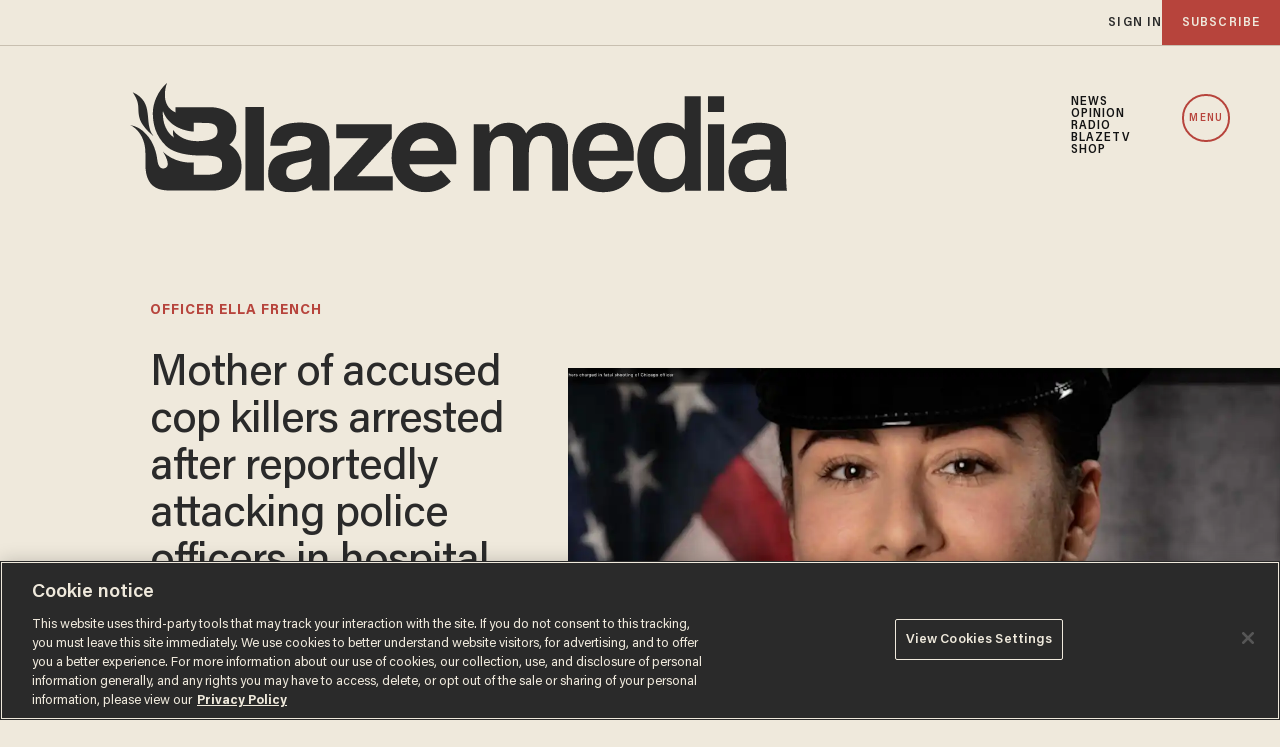

--- FILE ---
content_type: text/html; charset=utf-8
request_url: https://www.google.com/recaptcha/api2/anchor?ar=1&k=6Lf8zqgoAAAAAFUUkcOQ6F63JUDRJdiz_4BCIDPj&co=aHR0cHM6Ly9saW5rLnRoZWJsYXplLmNvbTo0NDM.&hl=en&v=7gg7H51Q-naNfhmCP3_R47ho&size=invisible&anchor-ms=20000&execute-ms=30000&cb=ptgp95fbjr9o
body_size: 48031
content:
<!DOCTYPE HTML><html dir="ltr" lang="en"><head><meta http-equiv="Content-Type" content="text/html; charset=UTF-8">
<meta http-equiv="X-UA-Compatible" content="IE=edge">
<title>reCAPTCHA</title>
<style type="text/css">
/* cyrillic-ext */
@font-face {
  font-family: 'Roboto';
  font-style: normal;
  font-weight: 400;
  font-stretch: 100%;
  src: url(//fonts.gstatic.com/s/roboto/v48/KFO7CnqEu92Fr1ME7kSn66aGLdTylUAMa3GUBHMdazTgWw.woff2) format('woff2');
  unicode-range: U+0460-052F, U+1C80-1C8A, U+20B4, U+2DE0-2DFF, U+A640-A69F, U+FE2E-FE2F;
}
/* cyrillic */
@font-face {
  font-family: 'Roboto';
  font-style: normal;
  font-weight: 400;
  font-stretch: 100%;
  src: url(//fonts.gstatic.com/s/roboto/v48/KFO7CnqEu92Fr1ME7kSn66aGLdTylUAMa3iUBHMdazTgWw.woff2) format('woff2');
  unicode-range: U+0301, U+0400-045F, U+0490-0491, U+04B0-04B1, U+2116;
}
/* greek-ext */
@font-face {
  font-family: 'Roboto';
  font-style: normal;
  font-weight: 400;
  font-stretch: 100%;
  src: url(//fonts.gstatic.com/s/roboto/v48/KFO7CnqEu92Fr1ME7kSn66aGLdTylUAMa3CUBHMdazTgWw.woff2) format('woff2');
  unicode-range: U+1F00-1FFF;
}
/* greek */
@font-face {
  font-family: 'Roboto';
  font-style: normal;
  font-weight: 400;
  font-stretch: 100%;
  src: url(//fonts.gstatic.com/s/roboto/v48/KFO7CnqEu92Fr1ME7kSn66aGLdTylUAMa3-UBHMdazTgWw.woff2) format('woff2');
  unicode-range: U+0370-0377, U+037A-037F, U+0384-038A, U+038C, U+038E-03A1, U+03A3-03FF;
}
/* math */
@font-face {
  font-family: 'Roboto';
  font-style: normal;
  font-weight: 400;
  font-stretch: 100%;
  src: url(//fonts.gstatic.com/s/roboto/v48/KFO7CnqEu92Fr1ME7kSn66aGLdTylUAMawCUBHMdazTgWw.woff2) format('woff2');
  unicode-range: U+0302-0303, U+0305, U+0307-0308, U+0310, U+0312, U+0315, U+031A, U+0326-0327, U+032C, U+032F-0330, U+0332-0333, U+0338, U+033A, U+0346, U+034D, U+0391-03A1, U+03A3-03A9, U+03B1-03C9, U+03D1, U+03D5-03D6, U+03F0-03F1, U+03F4-03F5, U+2016-2017, U+2034-2038, U+203C, U+2040, U+2043, U+2047, U+2050, U+2057, U+205F, U+2070-2071, U+2074-208E, U+2090-209C, U+20D0-20DC, U+20E1, U+20E5-20EF, U+2100-2112, U+2114-2115, U+2117-2121, U+2123-214F, U+2190, U+2192, U+2194-21AE, U+21B0-21E5, U+21F1-21F2, U+21F4-2211, U+2213-2214, U+2216-22FF, U+2308-230B, U+2310, U+2319, U+231C-2321, U+2336-237A, U+237C, U+2395, U+239B-23B7, U+23D0, U+23DC-23E1, U+2474-2475, U+25AF, U+25B3, U+25B7, U+25BD, U+25C1, U+25CA, U+25CC, U+25FB, U+266D-266F, U+27C0-27FF, U+2900-2AFF, U+2B0E-2B11, U+2B30-2B4C, U+2BFE, U+3030, U+FF5B, U+FF5D, U+1D400-1D7FF, U+1EE00-1EEFF;
}
/* symbols */
@font-face {
  font-family: 'Roboto';
  font-style: normal;
  font-weight: 400;
  font-stretch: 100%;
  src: url(//fonts.gstatic.com/s/roboto/v48/KFO7CnqEu92Fr1ME7kSn66aGLdTylUAMaxKUBHMdazTgWw.woff2) format('woff2');
  unicode-range: U+0001-000C, U+000E-001F, U+007F-009F, U+20DD-20E0, U+20E2-20E4, U+2150-218F, U+2190, U+2192, U+2194-2199, U+21AF, U+21E6-21F0, U+21F3, U+2218-2219, U+2299, U+22C4-22C6, U+2300-243F, U+2440-244A, U+2460-24FF, U+25A0-27BF, U+2800-28FF, U+2921-2922, U+2981, U+29BF, U+29EB, U+2B00-2BFF, U+4DC0-4DFF, U+FFF9-FFFB, U+10140-1018E, U+10190-1019C, U+101A0, U+101D0-101FD, U+102E0-102FB, U+10E60-10E7E, U+1D2C0-1D2D3, U+1D2E0-1D37F, U+1F000-1F0FF, U+1F100-1F1AD, U+1F1E6-1F1FF, U+1F30D-1F30F, U+1F315, U+1F31C, U+1F31E, U+1F320-1F32C, U+1F336, U+1F378, U+1F37D, U+1F382, U+1F393-1F39F, U+1F3A7-1F3A8, U+1F3AC-1F3AF, U+1F3C2, U+1F3C4-1F3C6, U+1F3CA-1F3CE, U+1F3D4-1F3E0, U+1F3ED, U+1F3F1-1F3F3, U+1F3F5-1F3F7, U+1F408, U+1F415, U+1F41F, U+1F426, U+1F43F, U+1F441-1F442, U+1F444, U+1F446-1F449, U+1F44C-1F44E, U+1F453, U+1F46A, U+1F47D, U+1F4A3, U+1F4B0, U+1F4B3, U+1F4B9, U+1F4BB, U+1F4BF, U+1F4C8-1F4CB, U+1F4D6, U+1F4DA, U+1F4DF, U+1F4E3-1F4E6, U+1F4EA-1F4ED, U+1F4F7, U+1F4F9-1F4FB, U+1F4FD-1F4FE, U+1F503, U+1F507-1F50B, U+1F50D, U+1F512-1F513, U+1F53E-1F54A, U+1F54F-1F5FA, U+1F610, U+1F650-1F67F, U+1F687, U+1F68D, U+1F691, U+1F694, U+1F698, U+1F6AD, U+1F6B2, U+1F6B9-1F6BA, U+1F6BC, U+1F6C6-1F6CF, U+1F6D3-1F6D7, U+1F6E0-1F6EA, U+1F6F0-1F6F3, U+1F6F7-1F6FC, U+1F700-1F7FF, U+1F800-1F80B, U+1F810-1F847, U+1F850-1F859, U+1F860-1F887, U+1F890-1F8AD, U+1F8B0-1F8BB, U+1F8C0-1F8C1, U+1F900-1F90B, U+1F93B, U+1F946, U+1F984, U+1F996, U+1F9E9, U+1FA00-1FA6F, U+1FA70-1FA7C, U+1FA80-1FA89, U+1FA8F-1FAC6, U+1FACE-1FADC, U+1FADF-1FAE9, U+1FAF0-1FAF8, U+1FB00-1FBFF;
}
/* vietnamese */
@font-face {
  font-family: 'Roboto';
  font-style: normal;
  font-weight: 400;
  font-stretch: 100%;
  src: url(//fonts.gstatic.com/s/roboto/v48/KFO7CnqEu92Fr1ME7kSn66aGLdTylUAMa3OUBHMdazTgWw.woff2) format('woff2');
  unicode-range: U+0102-0103, U+0110-0111, U+0128-0129, U+0168-0169, U+01A0-01A1, U+01AF-01B0, U+0300-0301, U+0303-0304, U+0308-0309, U+0323, U+0329, U+1EA0-1EF9, U+20AB;
}
/* latin-ext */
@font-face {
  font-family: 'Roboto';
  font-style: normal;
  font-weight: 400;
  font-stretch: 100%;
  src: url(//fonts.gstatic.com/s/roboto/v48/KFO7CnqEu92Fr1ME7kSn66aGLdTylUAMa3KUBHMdazTgWw.woff2) format('woff2');
  unicode-range: U+0100-02BA, U+02BD-02C5, U+02C7-02CC, U+02CE-02D7, U+02DD-02FF, U+0304, U+0308, U+0329, U+1D00-1DBF, U+1E00-1E9F, U+1EF2-1EFF, U+2020, U+20A0-20AB, U+20AD-20C0, U+2113, U+2C60-2C7F, U+A720-A7FF;
}
/* latin */
@font-face {
  font-family: 'Roboto';
  font-style: normal;
  font-weight: 400;
  font-stretch: 100%;
  src: url(//fonts.gstatic.com/s/roboto/v48/KFO7CnqEu92Fr1ME7kSn66aGLdTylUAMa3yUBHMdazQ.woff2) format('woff2');
  unicode-range: U+0000-00FF, U+0131, U+0152-0153, U+02BB-02BC, U+02C6, U+02DA, U+02DC, U+0304, U+0308, U+0329, U+2000-206F, U+20AC, U+2122, U+2191, U+2193, U+2212, U+2215, U+FEFF, U+FFFD;
}
/* cyrillic-ext */
@font-face {
  font-family: 'Roboto';
  font-style: normal;
  font-weight: 500;
  font-stretch: 100%;
  src: url(//fonts.gstatic.com/s/roboto/v48/KFO7CnqEu92Fr1ME7kSn66aGLdTylUAMa3GUBHMdazTgWw.woff2) format('woff2');
  unicode-range: U+0460-052F, U+1C80-1C8A, U+20B4, U+2DE0-2DFF, U+A640-A69F, U+FE2E-FE2F;
}
/* cyrillic */
@font-face {
  font-family: 'Roboto';
  font-style: normal;
  font-weight: 500;
  font-stretch: 100%;
  src: url(//fonts.gstatic.com/s/roboto/v48/KFO7CnqEu92Fr1ME7kSn66aGLdTylUAMa3iUBHMdazTgWw.woff2) format('woff2');
  unicode-range: U+0301, U+0400-045F, U+0490-0491, U+04B0-04B1, U+2116;
}
/* greek-ext */
@font-face {
  font-family: 'Roboto';
  font-style: normal;
  font-weight: 500;
  font-stretch: 100%;
  src: url(//fonts.gstatic.com/s/roboto/v48/KFO7CnqEu92Fr1ME7kSn66aGLdTylUAMa3CUBHMdazTgWw.woff2) format('woff2');
  unicode-range: U+1F00-1FFF;
}
/* greek */
@font-face {
  font-family: 'Roboto';
  font-style: normal;
  font-weight: 500;
  font-stretch: 100%;
  src: url(//fonts.gstatic.com/s/roboto/v48/KFO7CnqEu92Fr1ME7kSn66aGLdTylUAMa3-UBHMdazTgWw.woff2) format('woff2');
  unicode-range: U+0370-0377, U+037A-037F, U+0384-038A, U+038C, U+038E-03A1, U+03A3-03FF;
}
/* math */
@font-face {
  font-family: 'Roboto';
  font-style: normal;
  font-weight: 500;
  font-stretch: 100%;
  src: url(//fonts.gstatic.com/s/roboto/v48/KFO7CnqEu92Fr1ME7kSn66aGLdTylUAMawCUBHMdazTgWw.woff2) format('woff2');
  unicode-range: U+0302-0303, U+0305, U+0307-0308, U+0310, U+0312, U+0315, U+031A, U+0326-0327, U+032C, U+032F-0330, U+0332-0333, U+0338, U+033A, U+0346, U+034D, U+0391-03A1, U+03A3-03A9, U+03B1-03C9, U+03D1, U+03D5-03D6, U+03F0-03F1, U+03F4-03F5, U+2016-2017, U+2034-2038, U+203C, U+2040, U+2043, U+2047, U+2050, U+2057, U+205F, U+2070-2071, U+2074-208E, U+2090-209C, U+20D0-20DC, U+20E1, U+20E5-20EF, U+2100-2112, U+2114-2115, U+2117-2121, U+2123-214F, U+2190, U+2192, U+2194-21AE, U+21B0-21E5, U+21F1-21F2, U+21F4-2211, U+2213-2214, U+2216-22FF, U+2308-230B, U+2310, U+2319, U+231C-2321, U+2336-237A, U+237C, U+2395, U+239B-23B7, U+23D0, U+23DC-23E1, U+2474-2475, U+25AF, U+25B3, U+25B7, U+25BD, U+25C1, U+25CA, U+25CC, U+25FB, U+266D-266F, U+27C0-27FF, U+2900-2AFF, U+2B0E-2B11, U+2B30-2B4C, U+2BFE, U+3030, U+FF5B, U+FF5D, U+1D400-1D7FF, U+1EE00-1EEFF;
}
/* symbols */
@font-face {
  font-family: 'Roboto';
  font-style: normal;
  font-weight: 500;
  font-stretch: 100%;
  src: url(//fonts.gstatic.com/s/roboto/v48/KFO7CnqEu92Fr1ME7kSn66aGLdTylUAMaxKUBHMdazTgWw.woff2) format('woff2');
  unicode-range: U+0001-000C, U+000E-001F, U+007F-009F, U+20DD-20E0, U+20E2-20E4, U+2150-218F, U+2190, U+2192, U+2194-2199, U+21AF, U+21E6-21F0, U+21F3, U+2218-2219, U+2299, U+22C4-22C6, U+2300-243F, U+2440-244A, U+2460-24FF, U+25A0-27BF, U+2800-28FF, U+2921-2922, U+2981, U+29BF, U+29EB, U+2B00-2BFF, U+4DC0-4DFF, U+FFF9-FFFB, U+10140-1018E, U+10190-1019C, U+101A0, U+101D0-101FD, U+102E0-102FB, U+10E60-10E7E, U+1D2C0-1D2D3, U+1D2E0-1D37F, U+1F000-1F0FF, U+1F100-1F1AD, U+1F1E6-1F1FF, U+1F30D-1F30F, U+1F315, U+1F31C, U+1F31E, U+1F320-1F32C, U+1F336, U+1F378, U+1F37D, U+1F382, U+1F393-1F39F, U+1F3A7-1F3A8, U+1F3AC-1F3AF, U+1F3C2, U+1F3C4-1F3C6, U+1F3CA-1F3CE, U+1F3D4-1F3E0, U+1F3ED, U+1F3F1-1F3F3, U+1F3F5-1F3F7, U+1F408, U+1F415, U+1F41F, U+1F426, U+1F43F, U+1F441-1F442, U+1F444, U+1F446-1F449, U+1F44C-1F44E, U+1F453, U+1F46A, U+1F47D, U+1F4A3, U+1F4B0, U+1F4B3, U+1F4B9, U+1F4BB, U+1F4BF, U+1F4C8-1F4CB, U+1F4D6, U+1F4DA, U+1F4DF, U+1F4E3-1F4E6, U+1F4EA-1F4ED, U+1F4F7, U+1F4F9-1F4FB, U+1F4FD-1F4FE, U+1F503, U+1F507-1F50B, U+1F50D, U+1F512-1F513, U+1F53E-1F54A, U+1F54F-1F5FA, U+1F610, U+1F650-1F67F, U+1F687, U+1F68D, U+1F691, U+1F694, U+1F698, U+1F6AD, U+1F6B2, U+1F6B9-1F6BA, U+1F6BC, U+1F6C6-1F6CF, U+1F6D3-1F6D7, U+1F6E0-1F6EA, U+1F6F0-1F6F3, U+1F6F7-1F6FC, U+1F700-1F7FF, U+1F800-1F80B, U+1F810-1F847, U+1F850-1F859, U+1F860-1F887, U+1F890-1F8AD, U+1F8B0-1F8BB, U+1F8C0-1F8C1, U+1F900-1F90B, U+1F93B, U+1F946, U+1F984, U+1F996, U+1F9E9, U+1FA00-1FA6F, U+1FA70-1FA7C, U+1FA80-1FA89, U+1FA8F-1FAC6, U+1FACE-1FADC, U+1FADF-1FAE9, U+1FAF0-1FAF8, U+1FB00-1FBFF;
}
/* vietnamese */
@font-face {
  font-family: 'Roboto';
  font-style: normal;
  font-weight: 500;
  font-stretch: 100%;
  src: url(//fonts.gstatic.com/s/roboto/v48/KFO7CnqEu92Fr1ME7kSn66aGLdTylUAMa3OUBHMdazTgWw.woff2) format('woff2');
  unicode-range: U+0102-0103, U+0110-0111, U+0128-0129, U+0168-0169, U+01A0-01A1, U+01AF-01B0, U+0300-0301, U+0303-0304, U+0308-0309, U+0323, U+0329, U+1EA0-1EF9, U+20AB;
}
/* latin-ext */
@font-face {
  font-family: 'Roboto';
  font-style: normal;
  font-weight: 500;
  font-stretch: 100%;
  src: url(//fonts.gstatic.com/s/roboto/v48/KFO7CnqEu92Fr1ME7kSn66aGLdTylUAMa3KUBHMdazTgWw.woff2) format('woff2');
  unicode-range: U+0100-02BA, U+02BD-02C5, U+02C7-02CC, U+02CE-02D7, U+02DD-02FF, U+0304, U+0308, U+0329, U+1D00-1DBF, U+1E00-1E9F, U+1EF2-1EFF, U+2020, U+20A0-20AB, U+20AD-20C0, U+2113, U+2C60-2C7F, U+A720-A7FF;
}
/* latin */
@font-face {
  font-family: 'Roboto';
  font-style: normal;
  font-weight: 500;
  font-stretch: 100%;
  src: url(//fonts.gstatic.com/s/roboto/v48/KFO7CnqEu92Fr1ME7kSn66aGLdTylUAMa3yUBHMdazQ.woff2) format('woff2');
  unicode-range: U+0000-00FF, U+0131, U+0152-0153, U+02BB-02BC, U+02C6, U+02DA, U+02DC, U+0304, U+0308, U+0329, U+2000-206F, U+20AC, U+2122, U+2191, U+2193, U+2212, U+2215, U+FEFF, U+FFFD;
}
/* cyrillic-ext */
@font-face {
  font-family: 'Roboto';
  font-style: normal;
  font-weight: 900;
  font-stretch: 100%;
  src: url(//fonts.gstatic.com/s/roboto/v48/KFO7CnqEu92Fr1ME7kSn66aGLdTylUAMa3GUBHMdazTgWw.woff2) format('woff2');
  unicode-range: U+0460-052F, U+1C80-1C8A, U+20B4, U+2DE0-2DFF, U+A640-A69F, U+FE2E-FE2F;
}
/* cyrillic */
@font-face {
  font-family: 'Roboto';
  font-style: normal;
  font-weight: 900;
  font-stretch: 100%;
  src: url(//fonts.gstatic.com/s/roboto/v48/KFO7CnqEu92Fr1ME7kSn66aGLdTylUAMa3iUBHMdazTgWw.woff2) format('woff2');
  unicode-range: U+0301, U+0400-045F, U+0490-0491, U+04B0-04B1, U+2116;
}
/* greek-ext */
@font-face {
  font-family: 'Roboto';
  font-style: normal;
  font-weight: 900;
  font-stretch: 100%;
  src: url(//fonts.gstatic.com/s/roboto/v48/KFO7CnqEu92Fr1ME7kSn66aGLdTylUAMa3CUBHMdazTgWw.woff2) format('woff2');
  unicode-range: U+1F00-1FFF;
}
/* greek */
@font-face {
  font-family: 'Roboto';
  font-style: normal;
  font-weight: 900;
  font-stretch: 100%;
  src: url(//fonts.gstatic.com/s/roboto/v48/KFO7CnqEu92Fr1ME7kSn66aGLdTylUAMa3-UBHMdazTgWw.woff2) format('woff2');
  unicode-range: U+0370-0377, U+037A-037F, U+0384-038A, U+038C, U+038E-03A1, U+03A3-03FF;
}
/* math */
@font-face {
  font-family: 'Roboto';
  font-style: normal;
  font-weight: 900;
  font-stretch: 100%;
  src: url(//fonts.gstatic.com/s/roboto/v48/KFO7CnqEu92Fr1ME7kSn66aGLdTylUAMawCUBHMdazTgWw.woff2) format('woff2');
  unicode-range: U+0302-0303, U+0305, U+0307-0308, U+0310, U+0312, U+0315, U+031A, U+0326-0327, U+032C, U+032F-0330, U+0332-0333, U+0338, U+033A, U+0346, U+034D, U+0391-03A1, U+03A3-03A9, U+03B1-03C9, U+03D1, U+03D5-03D6, U+03F0-03F1, U+03F4-03F5, U+2016-2017, U+2034-2038, U+203C, U+2040, U+2043, U+2047, U+2050, U+2057, U+205F, U+2070-2071, U+2074-208E, U+2090-209C, U+20D0-20DC, U+20E1, U+20E5-20EF, U+2100-2112, U+2114-2115, U+2117-2121, U+2123-214F, U+2190, U+2192, U+2194-21AE, U+21B0-21E5, U+21F1-21F2, U+21F4-2211, U+2213-2214, U+2216-22FF, U+2308-230B, U+2310, U+2319, U+231C-2321, U+2336-237A, U+237C, U+2395, U+239B-23B7, U+23D0, U+23DC-23E1, U+2474-2475, U+25AF, U+25B3, U+25B7, U+25BD, U+25C1, U+25CA, U+25CC, U+25FB, U+266D-266F, U+27C0-27FF, U+2900-2AFF, U+2B0E-2B11, U+2B30-2B4C, U+2BFE, U+3030, U+FF5B, U+FF5D, U+1D400-1D7FF, U+1EE00-1EEFF;
}
/* symbols */
@font-face {
  font-family: 'Roboto';
  font-style: normal;
  font-weight: 900;
  font-stretch: 100%;
  src: url(//fonts.gstatic.com/s/roboto/v48/KFO7CnqEu92Fr1ME7kSn66aGLdTylUAMaxKUBHMdazTgWw.woff2) format('woff2');
  unicode-range: U+0001-000C, U+000E-001F, U+007F-009F, U+20DD-20E0, U+20E2-20E4, U+2150-218F, U+2190, U+2192, U+2194-2199, U+21AF, U+21E6-21F0, U+21F3, U+2218-2219, U+2299, U+22C4-22C6, U+2300-243F, U+2440-244A, U+2460-24FF, U+25A0-27BF, U+2800-28FF, U+2921-2922, U+2981, U+29BF, U+29EB, U+2B00-2BFF, U+4DC0-4DFF, U+FFF9-FFFB, U+10140-1018E, U+10190-1019C, U+101A0, U+101D0-101FD, U+102E0-102FB, U+10E60-10E7E, U+1D2C0-1D2D3, U+1D2E0-1D37F, U+1F000-1F0FF, U+1F100-1F1AD, U+1F1E6-1F1FF, U+1F30D-1F30F, U+1F315, U+1F31C, U+1F31E, U+1F320-1F32C, U+1F336, U+1F378, U+1F37D, U+1F382, U+1F393-1F39F, U+1F3A7-1F3A8, U+1F3AC-1F3AF, U+1F3C2, U+1F3C4-1F3C6, U+1F3CA-1F3CE, U+1F3D4-1F3E0, U+1F3ED, U+1F3F1-1F3F3, U+1F3F5-1F3F7, U+1F408, U+1F415, U+1F41F, U+1F426, U+1F43F, U+1F441-1F442, U+1F444, U+1F446-1F449, U+1F44C-1F44E, U+1F453, U+1F46A, U+1F47D, U+1F4A3, U+1F4B0, U+1F4B3, U+1F4B9, U+1F4BB, U+1F4BF, U+1F4C8-1F4CB, U+1F4D6, U+1F4DA, U+1F4DF, U+1F4E3-1F4E6, U+1F4EA-1F4ED, U+1F4F7, U+1F4F9-1F4FB, U+1F4FD-1F4FE, U+1F503, U+1F507-1F50B, U+1F50D, U+1F512-1F513, U+1F53E-1F54A, U+1F54F-1F5FA, U+1F610, U+1F650-1F67F, U+1F687, U+1F68D, U+1F691, U+1F694, U+1F698, U+1F6AD, U+1F6B2, U+1F6B9-1F6BA, U+1F6BC, U+1F6C6-1F6CF, U+1F6D3-1F6D7, U+1F6E0-1F6EA, U+1F6F0-1F6F3, U+1F6F7-1F6FC, U+1F700-1F7FF, U+1F800-1F80B, U+1F810-1F847, U+1F850-1F859, U+1F860-1F887, U+1F890-1F8AD, U+1F8B0-1F8BB, U+1F8C0-1F8C1, U+1F900-1F90B, U+1F93B, U+1F946, U+1F984, U+1F996, U+1F9E9, U+1FA00-1FA6F, U+1FA70-1FA7C, U+1FA80-1FA89, U+1FA8F-1FAC6, U+1FACE-1FADC, U+1FADF-1FAE9, U+1FAF0-1FAF8, U+1FB00-1FBFF;
}
/* vietnamese */
@font-face {
  font-family: 'Roboto';
  font-style: normal;
  font-weight: 900;
  font-stretch: 100%;
  src: url(//fonts.gstatic.com/s/roboto/v48/KFO7CnqEu92Fr1ME7kSn66aGLdTylUAMa3OUBHMdazTgWw.woff2) format('woff2');
  unicode-range: U+0102-0103, U+0110-0111, U+0128-0129, U+0168-0169, U+01A0-01A1, U+01AF-01B0, U+0300-0301, U+0303-0304, U+0308-0309, U+0323, U+0329, U+1EA0-1EF9, U+20AB;
}
/* latin-ext */
@font-face {
  font-family: 'Roboto';
  font-style: normal;
  font-weight: 900;
  font-stretch: 100%;
  src: url(//fonts.gstatic.com/s/roboto/v48/KFO7CnqEu92Fr1ME7kSn66aGLdTylUAMa3KUBHMdazTgWw.woff2) format('woff2');
  unicode-range: U+0100-02BA, U+02BD-02C5, U+02C7-02CC, U+02CE-02D7, U+02DD-02FF, U+0304, U+0308, U+0329, U+1D00-1DBF, U+1E00-1E9F, U+1EF2-1EFF, U+2020, U+20A0-20AB, U+20AD-20C0, U+2113, U+2C60-2C7F, U+A720-A7FF;
}
/* latin */
@font-face {
  font-family: 'Roboto';
  font-style: normal;
  font-weight: 900;
  font-stretch: 100%;
  src: url(//fonts.gstatic.com/s/roboto/v48/KFO7CnqEu92Fr1ME7kSn66aGLdTylUAMa3yUBHMdazQ.woff2) format('woff2');
  unicode-range: U+0000-00FF, U+0131, U+0152-0153, U+02BB-02BC, U+02C6, U+02DA, U+02DC, U+0304, U+0308, U+0329, U+2000-206F, U+20AC, U+2122, U+2191, U+2193, U+2212, U+2215, U+FEFF, U+FFFD;
}

</style>
<link rel="stylesheet" type="text/css" href="https://www.gstatic.com/recaptcha/releases/7gg7H51Q-naNfhmCP3_R47ho/styles__ltr.css">
<script nonce="26Ielwlfu6HnRQsuoBYLzQ" type="text/javascript">window['__recaptcha_api'] = 'https://www.google.com/recaptcha/api2/';</script>
<script type="text/javascript" src="https://www.gstatic.com/recaptcha/releases/7gg7H51Q-naNfhmCP3_R47ho/recaptcha__en.js" nonce="26Ielwlfu6HnRQsuoBYLzQ">
      
    </script></head>
<body><div id="rc-anchor-alert" class="rc-anchor-alert"></div>
<input type="hidden" id="recaptcha-token" value="[base64]">
<script type="text/javascript" nonce="26Ielwlfu6HnRQsuoBYLzQ">
      recaptcha.anchor.Main.init("[\x22ainput\x22,[\x22bgdata\x22,\x22\x22,\[base64]/[base64]/[base64]/[base64]/[base64]/[base64]/[base64]/[base64]/[base64]/[base64]\\u003d\x22,\[base64]\x22,\[base64]/CcKKwrpiNMOoDsKHHsKVwrgJw6DCrhrCrMO9DEQwATXDgX7Cuz5kwohUV8OjOVhlY8O/wrfCmm5hwpp2wrfCrTtQw7TDv1ILciXCjMOJwowZXcOGw47CtsOQwqhfFH/[base64]/CsjtAOmbDiMKMwpLDjlzDosOVPzPDk8OCPERRw4Vyw4TDocKcSmjCssOnCREeUcKVFRPDkCbDgsO0H0fCjC06A8Krwr3CiMKHZMOSw4/CiBZTwrNlwo13HR7CssO5I8KIwqFNMHVeLztCCMKdCAJpTC/DhSlJEjV/wpTCvRXCpsKAw5zDkcOaw44NHB/ClsKSw5QDWjPDt8ONQhl+wrQYdF1FKsO5w53DtcKXw5Fww6czTQbCmEBcF8KSw7NUQMK8w6QQwotbcMKewp0XDQ8Fw6t+ZsKAw6B6wp/ChMKsPF7CqsKOWisDw40iw615WTPCvMOsIEPDuTwGCDwQaBIYwrdGWjTDkBPDqcKhAAJ3BMKRPMKSwrVeYBbDgEjCumI/w5UFUHLDp8OFwoTDrg3DhcOKccOow709Gh5/Kh3DrRdCwrfDq8O+GzfDm8KfLARyF8OAw7HDisKYw6/CiC7ClcOeJ1nClsK8w4w0wovCnh3ClMO6M8Opw7soO2E7wqHChRhzfQHDgD4RUhAqw6AZw6XDv8ONw7UEGgcjOQ0kwo7DjWfCrno6OcKRECTDvsOncATDrzPDsMKWchpndcK9w57DnEoWw5zChsOdR8OKw6fCu8Oaw5dYw7bDkMKWXDzCn0RCwr3DgMO/w5MSRijDl8OUdsKzw60VLsOSw7vCp8Oxw4XDsMOoMMO+wrfDu8KpbQY0ZDVvFUcwwoEDVBBPDFc7DsKlGMOoaHLDpcOlCRYQw7LDoi/CocKzA8O4I8Opwo/CnEkJEAtkw5h2KMK2w4ldDcO4w6PDvWXCnA8qw5DDumhjw4FqeV0cw6PClcOaGkrDkMOcNMONY8KVQ8Kcw53Cs1HDvMKGL8OcB3/DrQzCrMODw5rCjlRbUsO4wqxNF0hXV0fCuEQudsKWwrxTwp85V0HCulTCiVpqwrxjw63DtcO1w5/Dv8O+KAhMwpQ5ZcKCUm4nPTHCvlJ3PyN7wqofXxZRUkZVWFhyFwgSw600M3fClcO8WsK3wrHDmx/Dv8OgHcOtRi08wqnDqcKvdC1ewpUYUcK3w5fCijbDkMKvWyrCjcKPw7rDn8Ouw6kIwqzCsMOwZXA9w6nCvVHCtyjCiFgNZxQ9CF0qw7vChcOEwo4ow4bClcKhY3XDq8K7VxbCm0/DohLDsRZkw5UCw5rChEVGw6zClTJwYmzCrCA9fkvCrQYsw63ChMOhKMO/wrDDpMKTAsK6PcKnw4h7w5FewonChTnDsRQQwpDDjSx/wrPCvQrDjsOqGcOTZGhINcK7Jx8owp3CucKQw4V4XsKKekTCkHnDsjzCn8KNNyBPb8Ofw7bCjw/CnMOVwqvCnU9TUyXCqMOWw63CmcOXwrjCvA1swpDDk8K1wocWw6Elw6I6Ak0Bw53DjsKoITrCp8K4fgnDkQDDosKzOGhDwr4bw4Rnw7U5w6bDpVhUw6wEFMKsw7Zwwp/Cih8rXMKLwp7Dj8OgesO3TFopRlghKR3Dj8OhWcKpN8O0w6IkecOuB8O+OcKHFcOQwq/CvA/DohRQWgrCg8KZUnTDqsK3w5jCnsO1dy7DpsOdIy5Reg/CvXIYwqDDrsKeZ8O6B8Osw53Dsl3DnExUwrrDu8KIfWnDkUkBBivCuVhQBmdYHH3Cv1EPwq4uwoYUfghdwqxbasK8YsKIIsOVwqnCrcKowpzCqkbCvBRqw6l/w68GNgXCrFTCuWsVEsKow4d0QVXCvsO4S8KUAMKlbcK+MsO5w6/DvELChHvDh0VtMcK7YMOqF8O0w6dlDSFZw4xZXwREacOvRBs3FsKkVW0nw4jCoz0KHhdkDcOQwrA0c1bCpcOAI8OcwpvDkh0keMOnw64VS8KnNiBcwrJcTB/[base64]/wpfDkD89w7c0QsO8HEbCmxNrw5gyJBlTw5XCtW1kX8K7ccOofsKsP8K6ZFjCmyvDjMOYQsKVLgvCoV7DsMKbNcKmw5V6UcK+U8K7wp3ClMOcwowfScOlwovDg37CuMOLwqfDv8OoG1YZDRvDiWbDujBJL8KAGAfDiMKZwqwiOC1bwrrCn8KudT/CqUxcw43CtgtdaMKcRMObwopowoxUQCQ/wqXCgxPCpMK1CDsKUxZfBXLCmcOKVD/DgwXCiV1hdcO+w43CpsKILTJfwpotwozCgDBlX0PCgRcYw59wwr16KFw+MsOAwrbCpsKTw4Fyw7TDsMKuFS3CucOTwo9GwofCmUrCicOHRhvCnMKzwqFhw7YGwo/Cn8KxwoAow6PCi0PDq8Olw5JxaB/CtcKcQkHDglkCR03Cq8OvccK/SsK8w6R3A8KGw7BdaUJJLQzChSAkQzN0w50BSn8SDzwPTjkZw70VwqwXwqAbw6nCuA8+wpUQw6FZHMOEw482UcKBLcO5wo1xw7F5TWxhwp5PJcKMw79Ew7XDrnRiw5BPRsKxXiRGwoHCq8KqU8Oew78bLwQmO8KsG2rDuRJWwp/DrsKjF3XCnRTCpsKIPcK0UcKUbcOpwoLCsFM4wqJBwrrDoGzDg8K7EsOpw4/DrcOLw4MUwr1nw58bEgHCusKoFcKPFMOBcnLDmB3DiMOLw47DrXITwoh5w7/DusOmwqRSwrfCosKOdcK2QMKtHcKbVzfDuWJ/woTDkUZPbwbCkMOEczhVHsOBDsKiwrJ3S3DCjsKfPcOAKCzDkFjCisOMw4fCu3sjwogiwp99w6bDpS3CrMKYHRU/wqcbwr3DtsKXwqnClcOgwrN+wrbDlMKBw6bDpcKTwp/DqjXComdhBTQEwqjDn8ODwqkdUX8jXQfDmh4UJ8KBw4oSw53CmMKkw5jDosOaw441w5EnKMOEwokVw4kBfsOIworCnSTCkcOMw5jCtcOYCMOSL8Oawo17fcOCXMOKCyTDlcK/w6XCvinCg8KTwodIwonDvsKTw5nDtSl8wovDvcKaEcOiWsKsL8OADcKjw6cIwqDDmcOEwoXCnMOow6fDr8OTbsK5w7Irw65aOMOXwrYcwprDillcWXdUw7hBwoxhUTp2XMOnwqnCjcK6w7LCgC7DgCJkK8OCSsOXTsOow7XChcOcSg/DmGNOMAzDvcOtbcOvImMmV8O/AmXDrMOfAMOgw6bCrMO0BsKdw6zDpXzClijCshrCg8OSw5DDj8KTM3JPAHtQKTbCscOow4DChMKKwo3DnsOTSMKXFjRdBW8awoMhX8OrEx3CqcK9w5olw6fCuHAEwoLDtsKow43DlX/DkcO9w57DtMO9wqN9wqFJHsK6wrrDlMKQFsOnOMOUwrTDosOeOU/[base64]/DhsOEQELCjcOXw6J8ecKhwo7DksOYTMOLeMKwwrbCuMOfwr7DoxNKw5nCksKQYsKTAMKoWcKBHGHCi0nCvcOPKcOyHCczwpNvwqvCqkPDtnJVLMOmFEbCr2sEw6AQAUXCowHCilbDi0/DtcOBw67DmcKyw5PDuAjDqi7DgcOzwpUHGcKmwoFqw4vCuXZjwrp4PS3DhmLDjsKkwqcLKDvCjCfDoMOHVlLCpwsGdlZ/wpEWK8Kww5vCjMOSeMK8ATJ3YSYbw4VWw6TCi8K4IFRGAMK9wr4JwrJ8blcjPV/DicK3WwsUVAbDucOow4PDgF7CqcOxPjxDHCnDkcO7JRTCmcOMw4nClizCsCkiUMKvw40xw6LDvSEqwobDmlgrCcOGw5dzw4Vpw685NcK4csKoKMOEScKXwq4MwpIXw68/B8KkG8OoFsO/[base64]/w6XCgQjCqzBdwobCi8KRSsKuw7/DssKOwqdgFsOTwonDuMOqDsO1w4RqTcOTQC/Ds8O5w4vClzRBw5nCtcKTO17Crl3CoMKfwp5mwpkEFsOSw7hAVsOLZxvCvsKpNxXCkEzCmCFNT8KZWG/Dtw/CsBPCgCDCqWjCr0w1YcK1XcKEwrvDjsKBwpPDoibCmUfColLDhcOnw48ib07Dr2TCqi3ChMK0IsONw614wqUsasKScStfw4hCdnQOwq/CosOUCsKWTibCuHTCpcOjwrbCkyRiwpHDtmjDk34sPVXDp1oEXhvDqcOlC8KGw6wsw7Ulw4UAawl/D0bCjsKXw43CuWJFw7zCvz7DhErDtMKZw58wC3UtecOVw4nDt8K3bsOSw4N2wq0Aw65fPMKOw6hSw6c6w5waKcOLES1LdcKGw78ewoXDg8OdwpAuw6XDlizDoB/[base64]/CmMOcw6QFTjJsDywOwpJNw5vCh8KZY8KLPSjCncKUw4XDgcOLOsOiesONGcKwWMKmegfDkDfCvivDsm/[base64]/CmsKsZsKSRVMlw6rCoMOKGXMrS8KyRjcUwp8jwqMhwrgPUMO2MWvCr8Onw5YMSMOlSDR9w4kOwq/CvRFhZcO6SWjCksKYcHTCoMOSQxFcw6J5w4RDIMOqwq3CocK0AMO3XHQ2w5DDlsKCw4MBGMOXwrIPw67CsxNbV8KAfjDDosKyQxbDgjTCsHrCosOqwr/CmcK7VGHDlMO0IQE2wps6PTV7w7k0RGXCmQfDqzgtBcOJWcKUw7fDgETDtMO3w6XDsFrDiVPDg13CncKRw6lvw68+ORk0JsK4w5TCuivCgsKPwo7CpT9AQVRdUCLDiXxWw77DngthwoFEEFrCmsKYw6rDgMKkYWLCo13Dh8KoTcOXeTl3w7nDksOUw5/Cl0sMXsOtBsO7w4bCuE7CmmbDsyvCuSLCjTJ4AMOlLFplIBc+woscfMOTw64FbsKvdDYzdWLCnCPCisKlHDrCvBBABMK7MU3DuMOCLG7DrMOZVsOJDwY5wrfCusO8YyrCqcO1aHPDmEU7wr1QwqVwwoMbwoAwwogvTlrDhl7DrsOgLCErHh/Cm8KQwq1yF3bCtMO5RBrCtyvDucKcLsKbAcKzG8Obw4t2wqPDhUrCpz7DmUEpw5vCq8Kab190w6d/OcOvRsOPwqFCD8OUZGR1WjBawq8NSA7CnSvDp8K2XGbDjcOEwrXDhsKqKg0IwoHCtMO+w6XCq1XCiCcRJBpoPcK2KcOGM8KhXsOtwpo5wojCgcOsCsKWQwDClxsPwrA9aMK1w5/Dj8KDwrBzwq19BS3DqkTChnnDhmHCoFxWwqo3XhwLKiZgw7o1AcOQwrXDq17Cm8KpJUzDvQXCpSfCtlZYTEBkTzE3w4N8A8K2VsOkw4Vra3/CtMOyw7zDjwDClsOJTAcRODbDvcKZwr8Uw7hvwrzDqGlFbsKlFsOFSVzCmk8dworDvcObwpkjwplFecOHw40Yw4gnwp44csKxw7HDlsKgKMOwWiPCuGtUwp/ChEPDn8KTwrNPPMK8w6PCn1MxN3LDlBdjOGXDhV1Lw5fDjcOVw687eD8THMOqwq/DhcOWSMKMw5oQwo0RZMOKwowiYsKYAkQQEU5ow5DCusOZwqHCmMOEHSRzwrc7WMK7RS7CrTDCiMKwwrxRLiw6wpV4w4l2EsOHDsOjw7AVcllNZB7Ck8O6TMOUeMKGGsOYw78mwq8lwp/[base64]/CmWjCusKpQAfDtsOwWcOsw7TCiMOzw7UAwoFYbFrDqcOjJgEKwojDhg7CowPDiV0dThx7w67CpV8aE3HDtlPDgMOfLAV9w6lbGAk4V8KoXcO/JXjCt2bDrcOxw60hwp1JdkRRw5c9w6PCmAjCvX0aGsOEISMhwrRmW8KsbMOJw6rCvDVrwr9hwp7CnlTCsHXDs8O+GQDDjTvCgX1Iw6gLZC7CiMK3wrIrCsOpw5LDl3rCmEnCgxNTTMOObsOBY8OJCQorHHdswoQqwrbCsVdwKMO0wo3Cs8Kdw54fCcKTO8K/wrMJw40YU8KPwqrDpiDDnxbCk8KeUjHCv8K0A8Kdw7TClnA0NXrDrj7CpMKQw7x8EMKIA8KSwr02w7Fwa1fCr8OxMcKecTxbw7/Dpl9Fw6NJUWXCgxR5w6R+wpZww5cNECnCgSrCi8OYw7vCuMOhw4HCr0PCtcOswpJFwo9Kw4krJcKvZsOMPsONXQvCscOkwo/DoQDCqMKlwqoyw6zCsXTDmMKywprCrsOVwq7DgsK5ZMOPesKCSh8rw4EUw5ZTVlnCtQvDmzzCrcO6wochJsOcf1g4wrcsH8OxFjAEw6XCt8Odw6zCvMKSwoAVGMONw6LDqizCisKMbsOMbmrCmMOSXGfCscOdw6AHwpjClMOfw4EWOD/DisOYQQUpw5LCsQ5bwoDDvU9GfVcBw49PwpwTccOmKyjCghXDo8OnwovDqC9Yw6bDm8KvwpbCuMOVXsOhWmDCt8KWwoXCkcOow6lEwqXCpQkGeWVyw5nCp8KaHhogCsKCwqdDbkXDtMKwJkHCrEp0wpE2w41MwoxJCi8Xw6HDtsKSZxHDnD4bwo/CskpzesOUw5rCtcKuw45Dw7NyT8ORNijCnyrDomUBPMK5wqMNw6rDkwpIw4hpEMKOw6TCusOTOCTDmSpew4jCtxpowrQtN0LDoA7DgMKHw7/CpD3CpTzDvVAnUsK3w4nCj8Knwq3DnQQYw7jCpcKOTCbDjcOdwrLCrcOfCzQgwqTCryYgF2wNw5PDocORw5LCskNRL3XDhQDDmMKeAMKaJn5mw4/Cs8K7DMKywrBmw7BQw7DCjlTCg0QePBvDhcKBY8KpwoA7w4jDtVLDtnU3wpXCiVDCusOeJn88NiRHTmjDo3pgwp7DknTDu8OKw6TDqA3DgsOUOcK7wozCrcKWH8OwFWDDrgwCJsOkQm7CtMOuZ8KITMKuw6/CgcOKwppRwqPCsWnCnhlfQF9+WH/[base64]/[base64]/[base64]/CnsKcUE4QwrEIbhVYwpPDmFjCvXg5ZsO7CBnDiiTDiMOQwr7DlRQRw6DCkMKHw60EPsK5w7HDpjrCn3LCnQRjwqHDiXHCgHlRKMK4NcKXwovCphPDgDvCnsKHwps0w5hiIsOfwoc9w7ItYsKfwr0NC8KmX11jP8OdD8O/[base64]/Ch2hba8Kuwr/[base64]/[base64]/wqPCmMKdw4Izwp1+w7LDqsKdMhPDhsOhwpEAwpUrNsOfSA3CssKmwpjCqsOWwqvDumILw4jDryghwrI5YRzDpcOFejZecjokHcOoecO4OEh/P8O0w5DDqXJXw7ELQ0/DqTR0w5jCg0DDh8K+ERBXw7fCuUEPwpnCiicYeEfDoUnCpzTDrcKNwobDkMOaanLDpAnDlcO+Lx5hw7DDm1ZywrRhSMKZFsOEHwl3wqN7IcKrLjpGwqwSwoPDhsKgFcOmeljCkgrClwzDgGnDmsOswrHDoMOEwppTGcOdOAB2TmojKi/Cq0fCoQ/[base64]/[base64]/DhMOJwq3CgCUWD8KXFxs/A8Kxw6k4dsKcT8KKw6LCvcKiQgt2LjbCusOuYMOEHUcrdnfDmsOtJzh8Fl47wrJEw7YAC8OwwoUYw6XDqgd9aWfCvMKEw785wqciBAcWw63DgMKQCsKbcyfCnMObwojCl8Oxw67Dh8Kqwq/CoCDDmMOKwrYiwqPCgsKjIlbCkwhbXMKZwpLDlcO1wooRw4BmDMOGw7pTOMOnR8Oqwr3CvjUPw4DDm8O3fMKiwqhmLGYSwo9Nw7fCqsO1wqHDpDPCusOnZgnDjMOxwq/DoUoPw5N+wrJvCsKkw54JwrLCgAc5RxZBwpTDlGvCvHtZwrEgwr/Dp8KgCsK8wo4ow5V3b8OBwrxkwrIcw4DDkE7CvcKlw7B+Sw1Bw4Q4HybDgULDpVBVBg5iwrhvQnRUwq9mIMOcWsKMwrXDqEvDmcKYw4HDs8KywqdkUgPCqFxXwqRdNcOUwoPDpXZ1OXfDmMOiPMOtdjsKw4DDt3/[base64]/DtcK3MGEhTcOHwrzCrQnDg8Ktfkx2w78uwoPDthnDmgNlFsONw5HCqMOtHEPDhMK6aGzDrsOBYz7CvsOJa3zCs1wcGcKdRcODwp/[base64]/CnSEbOz3CqzRkWMO2w47DgsKKNsORw6hvwqt/[base64]/Dq8KvJ17DtCRLYzzDjzDDucOyw50hHGlGDMO/w77CvGFHwq/CisO7w4QVwr55w5Y3wrc6L8KZwp7CvMOiw4BtOTFrbcKyd0PCjcK5FcKWw7k+w5Y0w61Ld20qwqTCn8Ozw7HDsHEpw5t/wpImw4wGwqjCn3bCijHDtcKLbAvCo8OAeEPCqMKpP0vDusOMcWdve3I6wqXDvBEEwoUpw7JzwoYCw7tRVifCl3w3EsOHw5TCj8OMZMOpDBDDsn89w5IIwq/Ch8OARn5Ew7nDoMKxCWLDgMKrw5nCuW/Dq8KAwpEUB8Ktw4pAXSHDusKKwpLDkzzClCfDnMOsA2bCucOPAHDDvsOtwpYiwr3CnXZ6wqLCmAPDpznDmcKNw6fDq2J/w4DDn8K2w7TDuVzDp8O2w7vDhsO3KsOPIQVIR8OvRRUGDld7w6Mhw4LDsQXCvH3DmMOTKS/Djy/[base64]/CpHYtwqXDuBjDmSM6MiVzwro6YMKmw6PDhwnDn8KAwq7CjyoeKcO1e8KRLnDDgxnCpjAOJBTCgktHa8KCFFfDisOcwohkFVTCl1LDiS7CqsO9HcKEGMK9w4jDr8OBw7wrCUIywprCn8O+AsOYBRkhw5I9w6/[base64]/[base64]/DlSjChw/CrDPCmsOww5TCq8KeJ8O8w7JGVMOWw4IPwpI2Q8O1MxnClgJ8wpPDoMKbw6vDrmXCmHTCsRlcbMOeZcKnVwLDjMOAw61Gw6IneW7CkCDCpcKVwrXCrsKdwq3DosKfwqjDm3XDlyQTKjHCuCtpw5TDgMO4IWA8OA11w5jCnMKXw5M/YcOeQ8OOLjAZwqnDg8OcwofCtsKPcWvDmsK0woYow4rCvSYjPsK3w55iITvDqcOqD8OdF1HCiU8YSBJaf8KARsKpwr1bA8OAwrTDgitLw5nDusODw7nDnMKbwp/[base64]/CjBPCucKMakIZw5JiFsKKw6wMcwrDjhbCsFUDwqbDtwPDvVDDkMKHQ8OSw6B+wqLCl1zCtWPDocK7Ly3DpMOoB8Kbw4PDp3RsOizCncOZfm3Cgndmw6/DhMKUUifDv8OkwppPwqhZYcKZKsKTJH3CnljDlwsLwoIDe3PDvcOKw4nCk8ONwqPCncOVw7B2wpxcwq7CqcKswozCgcO2w4EQw7DCsy7Cq1tRw5bDssKTw5LDhsOMwoHDnsKQLG7Cl8K/WE0LIMKpIcK9MCbCmMKRw7tjw4/[base64]/w6s4elYdwpdvNsOyb8OOF8OSwopGw4kow77DkzPDm8KvCsKOw6nCvMOBw4N5RmLCk2/CosK0wp7DlTg5ThhBw4taCcKRw7ZBdMO7woFowrlXd8OzORdkwrvCq8Kff8OlwrcUVBTCp1nCuj/[base64]/[base64]/[base64]/[base64]/CngJgPcKnCm5Zw4jCqsKBwpbDpcOkwr7DlsKww4YIw6pOFsKrw5DCqUBWWFJ7w4kiWcOFwpbCiMK/w5xJwpHCjcORV8OuwoDCicO0aWTCmcKjwqUEwo0uw5hrJ3sWwoUwNmkZe8KaUX/Cs0N6IiMAw5bDrcKba8OiWsOOw5MFw4hjwrHCqsK0wqvCr8KJKQzCrWLDvTNvXBzCp8OUwoQ5Uzt5w67CikdzwoLCocKLBsO2woYUwrV2wpBMwrNtwpzCmG/CkU7DqTPDmAHCrTdpI8KHK8KXbUnDjH3DlRgOCsK4wo/CvMKKw5IbcMOnL8ODwpnCvMKwDmHDs8OFwrYbw4lGw4DCnsOAQWjCrcKIJ8O2w7zCmsKwwoIkwpknIG/Dg8OHJnDCjUrCn0QNfBttfMOMw4nCl0FUPkbDhcK+E8O6AcOPMBoOTVgdFQnCkkjCk8Kow57CpcKswqxrw5fDsjfCgznCkTHCrMOOw4fCvcK4wpEBwpk8BwBUYnZ9w5zCln/CoXHCryTCnMKeHjtYXnJPwqccwo9EdMKqw6BSWGvCt8Oiw4HCg8K2T8OhNMKcw6/Cj8OnwqjDsxHDjsOiw4DDrMOtJ2Ayw43Cm8O/w6XCgRlqw53DtcKjw7LCtjI2w5MUBsKTcSPDv8Kiw7EGGMOtDQPCv1MhOR9ESMOVwodgdhDClErCgQkzDmk0Fi3DqMORw5/[base64]/VsKSw77CmsOJw41vIMOpwqXCk8KiVcKeAV7DhsO+w7TChiDDiEnDr8K4wq3DpcOWScKGwrvCv8O9SmvCuFfDtxXDrcOXwr8dwpTDiXJ/w5pNwosPTMKawojDtz3Dm8KaYMKjJDcFCsKyMBXChcOBEidaOsKRNsKaw6hGwonCmUpiGMOBwoQ0cgLDscKiw7TDkcKMwrV9wr/[base64]/Clg7DvMOMwrkTwoXCjMKSRsKJw5sxw7XDllrDqibDjyZ6WXFmIMOxN20gw7DCsUo2NcOLw7BMWkfDvSBuw4kRw4p6LCDCsh4Qw4bDhMK+wrFsVcKvw6wPfhPDnCpBAXhDwrzCisKaUGcUwpbCq8Krwp/CqcKlAMKxw7nCgsOCw4t2wrHCkMO0w41pwobCscOJwqDDlUdJwrLCkEjDisOTAkbCs1/DnQLCrGJdT8KdYGXDoRQzw4lkw4AgwpLDsH5OwpkFwpLCmcKWwoNFw57Ct8KVH25pCsKrcsOnH8KPwpXCvVfCuSvDgC4QwrfDsW3DmEMbbcK6w77Cm8KLw4zChcKFw7/Co8KcYcObwqXDk1TCtjrDqMOlbcKtN8KWAw9vw6PDiWjDtMOSFcOiYsK9PiolcsOtRMOjcRrDkgcHR8K3w63Cr8Kow7/CumsZw6Mlw4gYw5xEwqTCpjnDmG8Mw6rDmyLCq8OxIQkCwpkBw4QRwpckJcKCwopuEcKVwqHCrcKvesKALnMGwrPDicK+HAYvBGHDtsOow7DCpizDoyTCn8KmZyjDl8OFw5bCkiwVKsKVw7UpEEA5dMK4wq/DrSjCsEcpwrsIVsKoSmVFwqHDhsKMQl0cck7DhsOOC3TCrQvCgcK5SsObXXsVwqt4f8K6wo3CmTBIIcOVJMKzOxfDo8ObwpAqw6vCm2rCucK3wqRdKSg/w6bDgMKMwotXwo1nGMOfaDtPwoLCnMKjIHDCrRzCgy4EVMO3w6EHT8OIZyEqw7XDh11zDsK1CsOewqnCgcKVNsKowqHCmXvDvcOZVV8eREoicnHCgDbDl8K4NsKtKMOPFnjDgWoJRiozRcO+w6gnwq/DuDJfWwh7FsKAwqtDQjxLTC1swotzwoguN0dZCsKgw7xTwr46YVBKMXttBBvCtcOTEX8Gwp/CssKJD8K9EUbDqwLCtglYRV/DvcKoAsOOVsKBwrnCjkjDkh0hw7zDvynDosKmwr1mRsOBw4dCwr8Ewp7Dr8Ogw4nDisKKJMKrFSEIF8KjClYiYcKTw5DDmijClcO/wrPCusKYFCbCmBozUsODAiTCl8OJFcOnZ2fCkMOGWcOWB8K/wqfDohlew4c5wpbCicKlwopQO1nDhMOSwq8NThYrw4EwOcKzJCjCocK6RFBnwp7Cq1YtacObenPDjcOOw4DClxjClRDCr8Onw53Cp3QVR8KUI3nCnEjDhsKpw7Ncw63DucKcwpw/[base64]/DmMOwAcOowqVpw4RRJsOpMsOESAPCv1TDuMKqbMKGeMKSwrtzw7MyDsKhw6h6wqcJw7ZoG8K0w7rCqMOMYFsaw7kmwqPDhMKCAMOUw6TCscKjwppFwqfDp8K5w6vCscOtFxIuwqR/w7kgASNYw7xuD8O/G8KawqJSwpkZwrPCncKowo8FNcKIwp3CqcKOI2bDmcKoaBNrw4FpDGrCv8OWM8OVwoLDusKYw6TDhGIGw6HCuMKFwoomw7rCuyTCq8Kbwo/CmMKgw7QIH2vDo2VMVsOzR8OtXcKkBcOZR8Oew59GMCvDucKRcsOfAwZnFcONw6k2w6HCvcKSw6E4w4vDkcO7w63Ckm9QTR5gTTBzLRvDtcO1w5TCncOcaxxaIT/[base64]/wqRccy/DgsK8AMOkw7vDgytaSTh2XMKJQcK6Kk3CoMOPB8OUw5FAWcOZwp92fcKpwqYzWG/DicOow5fCsMOxw5h9Sz9kw5rDgH5lCnTCsXh5wo5pwqPCum99wqw0LCxbw6UawqnDm8Khw63CkgVAwqsLD8Kmw7ojI8KMwrDCk8KsfMKCw5MhSQQTw67DucOxLxHDncKPw6FXw6fDv3A9wodwQsK7wofCusKjJcK4GhTCnhM/C2jCgsKDJWTDhUbDn8K3wr3Dj8Ofw4ETDBrCsHbCsnQBwrlqZcOfDsKCXkLCrMK6wqQqw7VpdGfDsFDCo8KGPS9EJ105GlvCvcKBwq5+wonCnsKDwr5zHjclbHc4ZcKmL8OKw4UqbsOVw55Lw7Rxw4nCmh3CvhfDkcKrVzt/wpvCiRAOw73Dp8KTw48Jw55UC8OqwowrC8K+w4Q/w5HDhMOiWsKPw63DvMO4RsK7LMKEV8OlHS/CtgTDtBFjw5nCphl2ACLCo8OlCsOLw7pgwrw8fsO+wr3DlcKbZw/CiTR1w4vDnxzDsH0wwoR0w7jCsVEAYSpnw5/DhWN2wp3DvMKCw7IQwps1w6DCnMKSZigvFQvDhnFhX8OYIMOPXFXCisOdZ1Rhw73ChMO8w7HDmFvDn8KJQXI5wqNowr3ChGTDscOUw53ChcKhwpbDh8Kxw7VGM8KTDlJlwpc9cmFuw7c2wrfDu8Ofw5NqGcOob8OTBMOGEEjCk2vCjxwtw47CtcOtfTlkXXjDoxU/I0rCqcKFQW/DtybDg2/[base64]/DlMKYWsOhR2MTwq8cMh8DEMOJaUJAdcOILsK/w77DvcKPAVHCscO5HgVaWiVcw7rDmWvDh0LDgAE8MsKWBS/CtX86H8K6T8KVBsOqw6HCh8KFBnUpw5zCosOywocrbhl9Zk/CumFXw5TChMOcRnzCoCZjTEvCpg7DvsKsYgRMZgvCimpLwqkhw5jChcObwqTCpFHDi8KjI8Kiw5DClBwiwpHCqFXDnF0kfE/DpExJwowDEsOdw6QowoV4wp5+w78ow7sQTMKew6IMworDvjskTHLClMKdTsO7IsOZw708OMO7aiHCinMNwprDjR/DskBkwokxw5QIAEYWAx7DiQLDhcOVLsOHXBjDvMKTw4V1GT9Xw7nCocKMWiTDlwp+w7PDp8K5wrjCk8KrYcORIE5TXFVAw4k6w6Frw7RrwqDCl07DhRPDgDh7w6/[base64]/CoToDRMK4VsKMw7s8DwHDocO+w5UJDcK9D8OvMA/Ck8Kuw6tJCkJpRCrCmgXDiMKoJjDDkXRWw6DCsxbDkBvDicKYAGrDnGfDqcOmEFBYwoEZw59ZRMOyex16w6zCpWXCsMK1KE3CvHzCuB50wpzDo2rCrcOQwqvCrWFBYMO/dcKYw7JPaMKsw6FYfcK5woLCnkd6RhsRPk7DqzZtwqUkR2FNbxVmwo4gwqXCsUJfL8OFMB7DhCPClX/[base64]/[base64]/w4Rkwq8Fwpsjw5dnbcKEw4TDt8OrFA3Dh8ONwqTCosOGHFPCqsKLwovCtmTDlH3Dr8OXVwADaMKaw5FYw7jDh3HDvMOOIMKCUC7DuF/DpsKKGsOHbmsyw6JZVsOxwpMNIcKjHRhlwprDjsO8wpADw7UiMEHDiGsOwpzDhsKzworDsMKvwoV9OC7Cr8KZKHNXwpTDgMKDWWsXL8OdwqfCgxfDhsOLcUI9wp3CvMKKKsOsT27CgsO4w6LDn8K3w7jDpGBYw7Z2QjRMw4RRVEoQBWHDrcOQIH/[base64]/[base64]/Cm8OhCsKURcOOLsOzwpzCmTfDlsKUw6jCu0xBN1UmwqN2Ry/[base64]/DgMOzw4xXwoQta8O3B8KVHCrCok9EEcKDw7TDhj1HSsKvPsO8w7E5bMO1wrhZJn0nwo0cJn7CqcOQw5JKTyvDgCx9NCvCuigVDcKFwqjCiQ06w5zDucKOw4IFMcKAw7rDtcKyG8Oow6DDmjrDkzV5cMKSwoV/w4VeP8KswpEUP8KHw73CmSlfGSvDiiUUUUdlw6rCuVzCi8Kyw5/DiH9TPsKaPQDCgHTDqQjDlyfCvjDDisKuw5jCgxE9wqo5JMOOwpXCmnXCjcOiQ8Kfw5HDpTpgc0DDhsKGw6nDt1VXKA/[base64]/JXltw5HDosO3LUvDt8KDL8O9wq97wpzDv8OCwpPDr8Oyw5/DqcOAOsK/elnCrcK4Y20Jw4zDoT3ChsKIVcKjwrJUw5fDtsOlw7g7w7HDkm8TYcO2w58fFX4/UEYKS2kRf8Ocw5l+ZgTDo2TCkgslRH7ClMOgw6VGS3V0w5MiRAdZNRE5w4xUw5cUwqZUwr3CnSPDgUnDsTnCvT3CtmZgFy81e3rCpD58GsOQwr/Dq2DCmcKHKMOzJcO5w6TDscKeHMOJw7lAwrLDly/DvcKyfyIAKRokwp4SPhkMw7AHwqd7IMKmF8KFwo0UFEDCoibDr1XCmsO0wpVkVA0YwqnDo8OLacOwP8KIw5DCr8KTaAhOdxPDpl/[base64]/DuFbCksKJwoh2w6AZHsKXDsK+BMONTxobw45VB8Kdw6vCqULCmBRMw4fCqsKBEcOewrx2Y8K1JQwEwpcuwocwR8OcF8KuXsOuYUJEworClsOJNBAcTlMLAEx9NmDDrENfP8OVVsKowoXDmcK0Py0yQ8K+RCo8KMKOw4/Dr3pRwqUJJw3CnlQtfWPCgcKJwpvDhMO7XgHCuGgGGDXCin7DmcKrPU/[base64]/AwnDkjQEJ8KPN8K7w74rwqXDlMOqekDCm3QiwoxCwprDhWZwwqI8wq5AGhrDsHJYe15Cw5DChsOaFMKJbEzDtMO1w4V8w4jChsKeDMK8wrxjwqcQGXQOwqZRFE7CiSTCvD/DiCzCtyLCgmI5w6PCqhLCq8OGw6jDrXvCncOpTltAwqFAwpIEwo7Dq8KoTyRpw4Euw4YDLcKUH8OmdcORc1Z2aMOmOxTDhcO3UMO3aRMDw4zDscObw4/CoMK6PnQRw5AvNhnCs2HDtsOJLcKJwqDDgxbDusOxw6tiw6Myw797wrp+wrfCrCJSw6svQ2JSwonDr8Kqw53CusK6wp/[base64]/DgMO5w6x/ScKYw6Jnw4PDnsOPw75fT8OZfAzDr8KVwrkDCMOCw6LCpsOgLsK8w7h7wqtgwqlww4fDscOaw6cMw7LCpkfDgH4Bw6bDgnnCl0w4TUTDpCLDk8OQwo3Dqn7CmsKFwpLCgE/DhMK6YsOUw7fDj8O1PQ89wpXDtMKRB0DDo3Nvw4fDuiIZwqIvN27DkjJ0w7Q2OFzDu1PDiFvCsntLIwIaCMK9w40BXMKKDgnDpMOFwozDn8O2ZsO3T8KrwpLDrwDDncOjRWQMw6HDmjzDusKSEcOcOMOyw7fDksKrPsK4w4DCscOGQcOIw5/CscK8wpbCk8O+RDB0woTDngjDmcKkw54eRcKXw4gSXMOpAcO7NCrCtsOiMsOZXMOWwqgpbcKJwpPDn0V0wrAEDHUdV8O+dxzCvV0sO8KaRMKiw4rCvDPCkG7DuWdaw7/CtGQKwovCmwxTCCDDlMORw6Ekw6NNHxnCiXBlw4jCs14dO37CncOkwqLDnXVtRMKEw5c3w4HChsKXwqnDlsOWM8KKwqcZHMOYeMKqScONEFoxwoPCsMKHNsOiUkRyIsOKR2rDp8OrwokpSzfDi2TCnjfCocOSw5TDuRzDoBrCkcOSwqkJwrZfwqZ7wq/Cq8KGwp/CujIHw7deZXXDiMKrwps2QEccXEc4SCXDmMK3UyI8NQdCQMO6L8O1HcKXKk3CksOMaAXDtsKteMKtw4jDgUVHNThBwpU7dMKkw6/CgAs5F8KKdnPDicOOwoQGw5YZNMKEBzDCqEXDlX8Qwr4Hw7rDlMOPw67CpWRCBUosA8OKHsOCNsK0w7fDmCVtwq7CiMOoRAw9fsKjU8OHwp/DnMOJMgTCtcKfw5s8w5gTRTrDisKjYxvCgmNAw5/DmMKlcMKpwrLCsEAbwoLCkcKZHMKZdsOFwpAaG2fCmgtvUF9+wrLCmAY6OsK/w6LChTrDjsO2w6gWEgbDsk/[base64]/DnsKwwp9Ze2TDhMOuAyUfJ8KrCMOnbivCssOlD8KjOSBtUcKNSWjCvMOaw4PDkcOGMyrDmMOXw43Dn8OwCUskwovCh27ClUobw58+GsKHw6kxw7kuZsKLw5rDhzLDkgJ8w4PDsMKTBH3ClsOfwo8decKyGhXDmUrDlsO/w4bDg2jCisKJRQzDrhLDvD5gWsKZw6U3w4w7w5U0wotfwr0hYSJTAFxuSMKlw7jDtcKFc0jCjlnCiMO2w4RswpTCocKWBhPClW9XWcOnLcOdPTfDuCwiY8O0cxXDrnnDuWkvwrpIRgzDsXxuw5gNZBbCq2HDs8KhEQ/CulLCoWjDucO7a3cvEXILwodKwowWwrp9ZS5Gw6bCqMKsw7PDsxYuwpc/wr7Dj8O0w5EKw5PDo8OfZkg3wptXSBNdwrPCuX9qasOkwq3CoE9tP2TCh3VCw53CpVNjw7XCh8OzTSx9BA/DsT/CjzALbD12w4B6wpAKIcOLw5LCocOwXXMiwqdWewTCtcKZw6wMw7slwqbCi1HDscKyOUDCgQFebcK+WVHDjQY3RMKJwqI3Fns7U8OXw5kRE8KoG8K+GCUFUXLCj8OZPsOaVnHChcOgMw7DjxzCtz4Yw5bDsGcQQsOGwoLDuXU8Diw0w4bDkcOraSUqP8KQMsKuw5vCh1/[base64]/wpRHw5XCqUQpw7PDnMK5NsOmVcKIKsKiXV/CmEp3ZXzDhMKEwqxpAMOPw73DpsO7RHHCkjrDo8OeDsK/wqApwp3CsMOzwrfDncK3VcKDw63CsUMyfMO3woPCsMO4M23DkmVjO8O7JmZ2w6vCl8KTWl3DuGwsUcOiwrpoYmYxIAjDicKjw49waMOYAmTCnjHDosK/w6NBwqktwprDp2nDpUgEwoTCusKvwrx4DcKPc8OdHzLCm8KUPlYPwphGPU06QlbCncK0wqUhSnNZH8KzwpbCjlPDt8Oew61kw6RjwqvDicOSOXQ2VcOPeBfDpBvDmcOSw45yan/DtsK/cW7DgcKVw5hMw4ljw5UHDDfDs8OdBMKIWcK/XCFywpzDlXthAgTCmWlAJsKWDRdtwozCrcKqL0jDjMKaIsOfw4bCsMKZDsO8wqxgw5bDnsKVFsOhw4/CuMKDRMKDAV/CtT7CnxwxVMKhw4/CucO6w7ZJw60QN8ONw4lmNGrDqwBDPsOXKsK3bD4Iw4x4Q8OSfMK4wrfCk8KYwpFGaD3CgsOIwqLCjDfCujPDssOzL8K4wqfDr3zDinrDnDDCmXEbwqoZUMOww5nCr8O7w40bwq/Du8OHTRB8w6pRW8OlWUQHwoA6w4nDkEFTSF3DlDHCrsKTwrllIMOaw4EwwqcgwpvDg8OYLCxSwpfCkzEWd8KhZMK5dMOYw4bCp0gpPcOlwqDCl8KtBQtkwoHDv8OuwpgbdcOtw5LDqSMnbHjDgBzDhMOvw6sew5LDucKOwq/DgTjDslbCug/Cl8OMwqhOw5RvWcKbw7N1Sic7KsK/JTRbJ8Kkwodbw7fCpAvDsHTDkC3DjsKqwpDChXfDgcKnwoLDsGDDqMO8w7TCnjt+w6kTw6Flw6csf1AlNMKKw5UBwpHDpcOGw6zDjsKAYG3CjcKbIjcKR8K7VcOVVsO+w79kEcOMwrchDgPDn8K2wrDChU1kwovDoATCnQXCvxRNIWBDwqTCqn/CrsKvccODw4kiIMKkE8OTwr3CuGE+US4fOcK/wrcvwo9iwpZzw6nDhRHCmcORw7Vow7bCskM0w7E4bcOsHwPDv8Kow7XDgFDDkMKHwoDDpApRwrZPwqg/woIkw4YjJsOwAmfDjh3Ch8OBIHHCh8KFwqnCv8KrEg5QwqXCgxlTGCLDl37Du2sWwphkwrbDrcKtHw0QwrYzTMKwSz3CvH5vXcKbwpHDnDDCn8K5wpYcYArCq29kG3XCgkM+w4fCgG50w47CrsK0YGrCh8OAw7/DtRdVIk8Aw6dyG2XClW4XwobDvcOmwo3DgjLCi8OcYUzCqFTDn3VsFUIcw5QXXcOBLMKfw4XDuTnDnnfDg28hVlo0wqU7NcKmwrpvw6gkQgwZNMOQSwHClsOnZnAVwqPDj2PCgG3Dgg/Cg10kSWMYw718w6nDm07Dun7DtsOzw6Muwo/ChW4PF0pmwpzCrUUkJxRTJhzCvMObw78+wpImwpo/aMKCA8K4w4Mawrc3WWfDrsO2w75Nw5/[base64]/[base64]/[base64]/DkcOURyMEwpjCp8OnDMO6w4zDmR3Co1jCkcKfw7fDlMKOElrCsjzCgFPDoMO/[base64]/cMKQLcOywrLDtcOFO2zCiMOcAmEHw5zCssOyEMKyB2nDksKzBSnCh8K5wr96w5BCwrrDhMKRfEByJsOAVFrCnE9eAMObNjPCtcOMwogzYXfCrkHCqyjCoUTCqRUmw7UHwpbCi3HDvhQeV8KDdSgbwr7Cj8KOFg/[base64]/CncOLwrPCosOOH8ObdiMjw6cfwpYTIsKuw69UeyExwqMAZQonbcOqw7HCv8KyUsOQwqbCsQzCmh/DowXDkzsTZcKMw55mw4cdw4NZwrVYwoLCrALDrV9/NQxMT2rDhcONR8OKRVPCvcK2w6VtLSU4CcOnwp4SD3ttwostO8KywqYZAxTCv2fCr8K9w6FNUMKOaMOOwpLDtcOYwqMkS8ObVcOhPcKDw7cDR8OiOxtkOMKYNw/DjcK7wrZuH8OnYS3Ds8KBw5vDpcKrwp07T0Z5GR0UwoLCvXUmw7UeVC7Dlw3Dv8KmasO1w4XDsRllYljCg33DkmjDrsOHSsKUw7rDvx3CgS7DpMOfQV88NsKBKMK/WmA5DEFowqnCoDdrw5XCo8KzwrQ8w6fDocKpw5UQG3sCMcOtw5HDoRA3JsOFGDomGC4gw7w0FMKTwqbDvDRSGWYwLcK7wr1TwqQywq/Dg8KOw4Aj\x22],null,[\x22conf\x22,null,\x226Lf8zqgoAAAAAFUUkcOQ6F63JUDRJdiz_4BCIDPj\x22,0,null,null,null,1,[21,125,63,73,95,87,41,43,42,83,102,105,109,121],[-1442069,566],0,null,null,null,null,0,null,0,null,700,1,null,0,\[base64]/tzcYADoGZWF6dTZkEg4Iiv2INxgAOgVNZklJNBoZCAMSFR0U8JfjNw7/vqUGGcSdCRmc4owCGQ\\u003d\\u003d\x22,0,0,null,null,1,null,0,0],\x22https://link.theblaze.com:443\x22,null,[3,1,1],null,null,null,1,3600,[\x22https://www.google.com/intl/en/policies/privacy/\x22,\x22https://www.google.com/intl/en/policies/terms/\x22],\x22eVacjV6dH5U4a5VsEddAmEHiywQ5ikuoiCDrTJd8780\\u003d\x22,1,0,null,1,1767152467442,0,0,[232],null,[72],\x22RC-FwzqxUGIXCeIyQ\x22,null,null,null,null,null,\x220dAFcWeA4caPLX_CnZY5tDwFfpuF0dPM9S96uZFzZinrNwgduDqzFRGtu9VGRL0XYXNC0CJw9355G3Q72Es1B5VVHJ0jSQaMHB6g\x22,1767235267647]");
    </script></body></html>

--- FILE ---
content_type: text/html; charset=utf-8
request_url: https://www.google.com/recaptcha/api2/anchor?ar=1&k=6Lf8zqgoAAAAAFUUkcOQ6F63JUDRJdiz_4BCIDPj&co=aHR0cHM6Ly9saW5rLnRoZWJsYXplLmNvbTo0NDM.&hl=en&v=7gg7H51Q-naNfhmCP3_R47ho&size=invisible&anchor-ms=20000&execute-ms=30000&cb=u7aegdtd12us
body_size: 48053
content:
<!DOCTYPE HTML><html dir="ltr" lang="en"><head><meta http-equiv="Content-Type" content="text/html; charset=UTF-8">
<meta http-equiv="X-UA-Compatible" content="IE=edge">
<title>reCAPTCHA</title>
<style type="text/css">
/* cyrillic-ext */
@font-face {
  font-family: 'Roboto';
  font-style: normal;
  font-weight: 400;
  font-stretch: 100%;
  src: url(//fonts.gstatic.com/s/roboto/v48/KFO7CnqEu92Fr1ME7kSn66aGLdTylUAMa3GUBHMdazTgWw.woff2) format('woff2');
  unicode-range: U+0460-052F, U+1C80-1C8A, U+20B4, U+2DE0-2DFF, U+A640-A69F, U+FE2E-FE2F;
}
/* cyrillic */
@font-face {
  font-family: 'Roboto';
  font-style: normal;
  font-weight: 400;
  font-stretch: 100%;
  src: url(//fonts.gstatic.com/s/roboto/v48/KFO7CnqEu92Fr1ME7kSn66aGLdTylUAMa3iUBHMdazTgWw.woff2) format('woff2');
  unicode-range: U+0301, U+0400-045F, U+0490-0491, U+04B0-04B1, U+2116;
}
/* greek-ext */
@font-face {
  font-family: 'Roboto';
  font-style: normal;
  font-weight: 400;
  font-stretch: 100%;
  src: url(//fonts.gstatic.com/s/roboto/v48/KFO7CnqEu92Fr1ME7kSn66aGLdTylUAMa3CUBHMdazTgWw.woff2) format('woff2');
  unicode-range: U+1F00-1FFF;
}
/* greek */
@font-face {
  font-family: 'Roboto';
  font-style: normal;
  font-weight: 400;
  font-stretch: 100%;
  src: url(//fonts.gstatic.com/s/roboto/v48/KFO7CnqEu92Fr1ME7kSn66aGLdTylUAMa3-UBHMdazTgWw.woff2) format('woff2');
  unicode-range: U+0370-0377, U+037A-037F, U+0384-038A, U+038C, U+038E-03A1, U+03A3-03FF;
}
/* math */
@font-face {
  font-family: 'Roboto';
  font-style: normal;
  font-weight: 400;
  font-stretch: 100%;
  src: url(//fonts.gstatic.com/s/roboto/v48/KFO7CnqEu92Fr1ME7kSn66aGLdTylUAMawCUBHMdazTgWw.woff2) format('woff2');
  unicode-range: U+0302-0303, U+0305, U+0307-0308, U+0310, U+0312, U+0315, U+031A, U+0326-0327, U+032C, U+032F-0330, U+0332-0333, U+0338, U+033A, U+0346, U+034D, U+0391-03A1, U+03A3-03A9, U+03B1-03C9, U+03D1, U+03D5-03D6, U+03F0-03F1, U+03F4-03F5, U+2016-2017, U+2034-2038, U+203C, U+2040, U+2043, U+2047, U+2050, U+2057, U+205F, U+2070-2071, U+2074-208E, U+2090-209C, U+20D0-20DC, U+20E1, U+20E5-20EF, U+2100-2112, U+2114-2115, U+2117-2121, U+2123-214F, U+2190, U+2192, U+2194-21AE, U+21B0-21E5, U+21F1-21F2, U+21F4-2211, U+2213-2214, U+2216-22FF, U+2308-230B, U+2310, U+2319, U+231C-2321, U+2336-237A, U+237C, U+2395, U+239B-23B7, U+23D0, U+23DC-23E1, U+2474-2475, U+25AF, U+25B3, U+25B7, U+25BD, U+25C1, U+25CA, U+25CC, U+25FB, U+266D-266F, U+27C0-27FF, U+2900-2AFF, U+2B0E-2B11, U+2B30-2B4C, U+2BFE, U+3030, U+FF5B, U+FF5D, U+1D400-1D7FF, U+1EE00-1EEFF;
}
/* symbols */
@font-face {
  font-family: 'Roboto';
  font-style: normal;
  font-weight: 400;
  font-stretch: 100%;
  src: url(//fonts.gstatic.com/s/roboto/v48/KFO7CnqEu92Fr1ME7kSn66aGLdTylUAMaxKUBHMdazTgWw.woff2) format('woff2');
  unicode-range: U+0001-000C, U+000E-001F, U+007F-009F, U+20DD-20E0, U+20E2-20E4, U+2150-218F, U+2190, U+2192, U+2194-2199, U+21AF, U+21E6-21F0, U+21F3, U+2218-2219, U+2299, U+22C4-22C6, U+2300-243F, U+2440-244A, U+2460-24FF, U+25A0-27BF, U+2800-28FF, U+2921-2922, U+2981, U+29BF, U+29EB, U+2B00-2BFF, U+4DC0-4DFF, U+FFF9-FFFB, U+10140-1018E, U+10190-1019C, U+101A0, U+101D0-101FD, U+102E0-102FB, U+10E60-10E7E, U+1D2C0-1D2D3, U+1D2E0-1D37F, U+1F000-1F0FF, U+1F100-1F1AD, U+1F1E6-1F1FF, U+1F30D-1F30F, U+1F315, U+1F31C, U+1F31E, U+1F320-1F32C, U+1F336, U+1F378, U+1F37D, U+1F382, U+1F393-1F39F, U+1F3A7-1F3A8, U+1F3AC-1F3AF, U+1F3C2, U+1F3C4-1F3C6, U+1F3CA-1F3CE, U+1F3D4-1F3E0, U+1F3ED, U+1F3F1-1F3F3, U+1F3F5-1F3F7, U+1F408, U+1F415, U+1F41F, U+1F426, U+1F43F, U+1F441-1F442, U+1F444, U+1F446-1F449, U+1F44C-1F44E, U+1F453, U+1F46A, U+1F47D, U+1F4A3, U+1F4B0, U+1F4B3, U+1F4B9, U+1F4BB, U+1F4BF, U+1F4C8-1F4CB, U+1F4D6, U+1F4DA, U+1F4DF, U+1F4E3-1F4E6, U+1F4EA-1F4ED, U+1F4F7, U+1F4F9-1F4FB, U+1F4FD-1F4FE, U+1F503, U+1F507-1F50B, U+1F50D, U+1F512-1F513, U+1F53E-1F54A, U+1F54F-1F5FA, U+1F610, U+1F650-1F67F, U+1F687, U+1F68D, U+1F691, U+1F694, U+1F698, U+1F6AD, U+1F6B2, U+1F6B9-1F6BA, U+1F6BC, U+1F6C6-1F6CF, U+1F6D3-1F6D7, U+1F6E0-1F6EA, U+1F6F0-1F6F3, U+1F6F7-1F6FC, U+1F700-1F7FF, U+1F800-1F80B, U+1F810-1F847, U+1F850-1F859, U+1F860-1F887, U+1F890-1F8AD, U+1F8B0-1F8BB, U+1F8C0-1F8C1, U+1F900-1F90B, U+1F93B, U+1F946, U+1F984, U+1F996, U+1F9E9, U+1FA00-1FA6F, U+1FA70-1FA7C, U+1FA80-1FA89, U+1FA8F-1FAC6, U+1FACE-1FADC, U+1FADF-1FAE9, U+1FAF0-1FAF8, U+1FB00-1FBFF;
}
/* vietnamese */
@font-face {
  font-family: 'Roboto';
  font-style: normal;
  font-weight: 400;
  font-stretch: 100%;
  src: url(//fonts.gstatic.com/s/roboto/v48/KFO7CnqEu92Fr1ME7kSn66aGLdTylUAMa3OUBHMdazTgWw.woff2) format('woff2');
  unicode-range: U+0102-0103, U+0110-0111, U+0128-0129, U+0168-0169, U+01A0-01A1, U+01AF-01B0, U+0300-0301, U+0303-0304, U+0308-0309, U+0323, U+0329, U+1EA0-1EF9, U+20AB;
}
/* latin-ext */
@font-face {
  font-family: 'Roboto';
  font-style: normal;
  font-weight: 400;
  font-stretch: 100%;
  src: url(//fonts.gstatic.com/s/roboto/v48/KFO7CnqEu92Fr1ME7kSn66aGLdTylUAMa3KUBHMdazTgWw.woff2) format('woff2');
  unicode-range: U+0100-02BA, U+02BD-02C5, U+02C7-02CC, U+02CE-02D7, U+02DD-02FF, U+0304, U+0308, U+0329, U+1D00-1DBF, U+1E00-1E9F, U+1EF2-1EFF, U+2020, U+20A0-20AB, U+20AD-20C0, U+2113, U+2C60-2C7F, U+A720-A7FF;
}
/* latin */
@font-face {
  font-family: 'Roboto';
  font-style: normal;
  font-weight: 400;
  font-stretch: 100%;
  src: url(//fonts.gstatic.com/s/roboto/v48/KFO7CnqEu92Fr1ME7kSn66aGLdTylUAMa3yUBHMdazQ.woff2) format('woff2');
  unicode-range: U+0000-00FF, U+0131, U+0152-0153, U+02BB-02BC, U+02C6, U+02DA, U+02DC, U+0304, U+0308, U+0329, U+2000-206F, U+20AC, U+2122, U+2191, U+2193, U+2212, U+2215, U+FEFF, U+FFFD;
}
/* cyrillic-ext */
@font-face {
  font-family: 'Roboto';
  font-style: normal;
  font-weight: 500;
  font-stretch: 100%;
  src: url(//fonts.gstatic.com/s/roboto/v48/KFO7CnqEu92Fr1ME7kSn66aGLdTylUAMa3GUBHMdazTgWw.woff2) format('woff2');
  unicode-range: U+0460-052F, U+1C80-1C8A, U+20B4, U+2DE0-2DFF, U+A640-A69F, U+FE2E-FE2F;
}
/* cyrillic */
@font-face {
  font-family: 'Roboto';
  font-style: normal;
  font-weight: 500;
  font-stretch: 100%;
  src: url(//fonts.gstatic.com/s/roboto/v48/KFO7CnqEu92Fr1ME7kSn66aGLdTylUAMa3iUBHMdazTgWw.woff2) format('woff2');
  unicode-range: U+0301, U+0400-045F, U+0490-0491, U+04B0-04B1, U+2116;
}
/* greek-ext */
@font-face {
  font-family: 'Roboto';
  font-style: normal;
  font-weight: 500;
  font-stretch: 100%;
  src: url(//fonts.gstatic.com/s/roboto/v48/KFO7CnqEu92Fr1ME7kSn66aGLdTylUAMa3CUBHMdazTgWw.woff2) format('woff2');
  unicode-range: U+1F00-1FFF;
}
/* greek */
@font-face {
  font-family: 'Roboto';
  font-style: normal;
  font-weight: 500;
  font-stretch: 100%;
  src: url(//fonts.gstatic.com/s/roboto/v48/KFO7CnqEu92Fr1ME7kSn66aGLdTylUAMa3-UBHMdazTgWw.woff2) format('woff2');
  unicode-range: U+0370-0377, U+037A-037F, U+0384-038A, U+038C, U+038E-03A1, U+03A3-03FF;
}
/* math */
@font-face {
  font-family: 'Roboto';
  font-style: normal;
  font-weight: 500;
  font-stretch: 100%;
  src: url(//fonts.gstatic.com/s/roboto/v48/KFO7CnqEu92Fr1ME7kSn66aGLdTylUAMawCUBHMdazTgWw.woff2) format('woff2');
  unicode-range: U+0302-0303, U+0305, U+0307-0308, U+0310, U+0312, U+0315, U+031A, U+0326-0327, U+032C, U+032F-0330, U+0332-0333, U+0338, U+033A, U+0346, U+034D, U+0391-03A1, U+03A3-03A9, U+03B1-03C9, U+03D1, U+03D5-03D6, U+03F0-03F1, U+03F4-03F5, U+2016-2017, U+2034-2038, U+203C, U+2040, U+2043, U+2047, U+2050, U+2057, U+205F, U+2070-2071, U+2074-208E, U+2090-209C, U+20D0-20DC, U+20E1, U+20E5-20EF, U+2100-2112, U+2114-2115, U+2117-2121, U+2123-214F, U+2190, U+2192, U+2194-21AE, U+21B0-21E5, U+21F1-21F2, U+21F4-2211, U+2213-2214, U+2216-22FF, U+2308-230B, U+2310, U+2319, U+231C-2321, U+2336-237A, U+237C, U+2395, U+239B-23B7, U+23D0, U+23DC-23E1, U+2474-2475, U+25AF, U+25B3, U+25B7, U+25BD, U+25C1, U+25CA, U+25CC, U+25FB, U+266D-266F, U+27C0-27FF, U+2900-2AFF, U+2B0E-2B11, U+2B30-2B4C, U+2BFE, U+3030, U+FF5B, U+FF5D, U+1D400-1D7FF, U+1EE00-1EEFF;
}
/* symbols */
@font-face {
  font-family: 'Roboto';
  font-style: normal;
  font-weight: 500;
  font-stretch: 100%;
  src: url(//fonts.gstatic.com/s/roboto/v48/KFO7CnqEu92Fr1ME7kSn66aGLdTylUAMaxKUBHMdazTgWw.woff2) format('woff2');
  unicode-range: U+0001-000C, U+000E-001F, U+007F-009F, U+20DD-20E0, U+20E2-20E4, U+2150-218F, U+2190, U+2192, U+2194-2199, U+21AF, U+21E6-21F0, U+21F3, U+2218-2219, U+2299, U+22C4-22C6, U+2300-243F, U+2440-244A, U+2460-24FF, U+25A0-27BF, U+2800-28FF, U+2921-2922, U+2981, U+29BF, U+29EB, U+2B00-2BFF, U+4DC0-4DFF, U+FFF9-FFFB, U+10140-1018E, U+10190-1019C, U+101A0, U+101D0-101FD, U+102E0-102FB, U+10E60-10E7E, U+1D2C0-1D2D3, U+1D2E0-1D37F, U+1F000-1F0FF, U+1F100-1F1AD, U+1F1E6-1F1FF, U+1F30D-1F30F, U+1F315, U+1F31C, U+1F31E, U+1F320-1F32C, U+1F336, U+1F378, U+1F37D, U+1F382, U+1F393-1F39F, U+1F3A7-1F3A8, U+1F3AC-1F3AF, U+1F3C2, U+1F3C4-1F3C6, U+1F3CA-1F3CE, U+1F3D4-1F3E0, U+1F3ED, U+1F3F1-1F3F3, U+1F3F5-1F3F7, U+1F408, U+1F415, U+1F41F, U+1F426, U+1F43F, U+1F441-1F442, U+1F444, U+1F446-1F449, U+1F44C-1F44E, U+1F453, U+1F46A, U+1F47D, U+1F4A3, U+1F4B0, U+1F4B3, U+1F4B9, U+1F4BB, U+1F4BF, U+1F4C8-1F4CB, U+1F4D6, U+1F4DA, U+1F4DF, U+1F4E3-1F4E6, U+1F4EA-1F4ED, U+1F4F7, U+1F4F9-1F4FB, U+1F4FD-1F4FE, U+1F503, U+1F507-1F50B, U+1F50D, U+1F512-1F513, U+1F53E-1F54A, U+1F54F-1F5FA, U+1F610, U+1F650-1F67F, U+1F687, U+1F68D, U+1F691, U+1F694, U+1F698, U+1F6AD, U+1F6B2, U+1F6B9-1F6BA, U+1F6BC, U+1F6C6-1F6CF, U+1F6D3-1F6D7, U+1F6E0-1F6EA, U+1F6F0-1F6F3, U+1F6F7-1F6FC, U+1F700-1F7FF, U+1F800-1F80B, U+1F810-1F847, U+1F850-1F859, U+1F860-1F887, U+1F890-1F8AD, U+1F8B0-1F8BB, U+1F8C0-1F8C1, U+1F900-1F90B, U+1F93B, U+1F946, U+1F984, U+1F996, U+1F9E9, U+1FA00-1FA6F, U+1FA70-1FA7C, U+1FA80-1FA89, U+1FA8F-1FAC6, U+1FACE-1FADC, U+1FADF-1FAE9, U+1FAF0-1FAF8, U+1FB00-1FBFF;
}
/* vietnamese */
@font-face {
  font-family: 'Roboto';
  font-style: normal;
  font-weight: 500;
  font-stretch: 100%;
  src: url(//fonts.gstatic.com/s/roboto/v48/KFO7CnqEu92Fr1ME7kSn66aGLdTylUAMa3OUBHMdazTgWw.woff2) format('woff2');
  unicode-range: U+0102-0103, U+0110-0111, U+0128-0129, U+0168-0169, U+01A0-01A1, U+01AF-01B0, U+0300-0301, U+0303-0304, U+0308-0309, U+0323, U+0329, U+1EA0-1EF9, U+20AB;
}
/* latin-ext */
@font-face {
  font-family: 'Roboto';
  font-style: normal;
  font-weight: 500;
  font-stretch: 100%;
  src: url(//fonts.gstatic.com/s/roboto/v48/KFO7CnqEu92Fr1ME7kSn66aGLdTylUAMa3KUBHMdazTgWw.woff2) format('woff2');
  unicode-range: U+0100-02BA, U+02BD-02C5, U+02C7-02CC, U+02CE-02D7, U+02DD-02FF, U+0304, U+0308, U+0329, U+1D00-1DBF, U+1E00-1E9F, U+1EF2-1EFF, U+2020, U+20A0-20AB, U+20AD-20C0, U+2113, U+2C60-2C7F, U+A720-A7FF;
}
/* latin */
@font-face {
  font-family: 'Roboto';
  font-style: normal;
  font-weight: 500;
  font-stretch: 100%;
  src: url(//fonts.gstatic.com/s/roboto/v48/KFO7CnqEu92Fr1ME7kSn66aGLdTylUAMa3yUBHMdazQ.woff2) format('woff2');
  unicode-range: U+0000-00FF, U+0131, U+0152-0153, U+02BB-02BC, U+02C6, U+02DA, U+02DC, U+0304, U+0308, U+0329, U+2000-206F, U+20AC, U+2122, U+2191, U+2193, U+2212, U+2215, U+FEFF, U+FFFD;
}
/* cyrillic-ext */
@font-face {
  font-family: 'Roboto';
  font-style: normal;
  font-weight: 900;
  font-stretch: 100%;
  src: url(//fonts.gstatic.com/s/roboto/v48/KFO7CnqEu92Fr1ME7kSn66aGLdTylUAMa3GUBHMdazTgWw.woff2) format('woff2');
  unicode-range: U+0460-052F, U+1C80-1C8A, U+20B4, U+2DE0-2DFF, U+A640-A69F, U+FE2E-FE2F;
}
/* cyrillic */
@font-face {
  font-family: 'Roboto';
  font-style: normal;
  font-weight: 900;
  font-stretch: 100%;
  src: url(//fonts.gstatic.com/s/roboto/v48/KFO7CnqEu92Fr1ME7kSn66aGLdTylUAMa3iUBHMdazTgWw.woff2) format('woff2');
  unicode-range: U+0301, U+0400-045F, U+0490-0491, U+04B0-04B1, U+2116;
}
/* greek-ext */
@font-face {
  font-family: 'Roboto';
  font-style: normal;
  font-weight: 900;
  font-stretch: 100%;
  src: url(//fonts.gstatic.com/s/roboto/v48/KFO7CnqEu92Fr1ME7kSn66aGLdTylUAMa3CUBHMdazTgWw.woff2) format('woff2');
  unicode-range: U+1F00-1FFF;
}
/* greek */
@font-face {
  font-family: 'Roboto';
  font-style: normal;
  font-weight: 900;
  font-stretch: 100%;
  src: url(//fonts.gstatic.com/s/roboto/v48/KFO7CnqEu92Fr1ME7kSn66aGLdTylUAMa3-UBHMdazTgWw.woff2) format('woff2');
  unicode-range: U+0370-0377, U+037A-037F, U+0384-038A, U+038C, U+038E-03A1, U+03A3-03FF;
}
/* math */
@font-face {
  font-family: 'Roboto';
  font-style: normal;
  font-weight: 900;
  font-stretch: 100%;
  src: url(//fonts.gstatic.com/s/roboto/v48/KFO7CnqEu92Fr1ME7kSn66aGLdTylUAMawCUBHMdazTgWw.woff2) format('woff2');
  unicode-range: U+0302-0303, U+0305, U+0307-0308, U+0310, U+0312, U+0315, U+031A, U+0326-0327, U+032C, U+032F-0330, U+0332-0333, U+0338, U+033A, U+0346, U+034D, U+0391-03A1, U+03A3-03A9, U+03B1-03C9, U+03D1, U+03D5-03D6, U+03F0-03F1, U+03F4-03F5, U+2016-2017, U+2034-2038, U+203C, U+2040, U+2043, U+2047, U+2050, U+2057, U+205F, U+2070-2071, U+2074-208E, U+2090-209C, U+20D0-20DC, U+20E1, U+20E5-20EF, U+2100-2112, U+2114-2115, U+2117-2121, U+2123-214F, U+2190, U+2192, U+2194-21AE, U+21B0-21E5, U+21F1-21F2, U+21F4-2211, U+2213-2214, U+2216-22FF, U+2308-230B, U+2310, U+2319, U+231C-2321, U+2336-237A, U+237C, U+2395, U+239B-23B7, U+23D0, U+23DC-23E1, U+2474-2475, U+25AF, U+25B3, U+25B7, U+25BD, U+25C1, U+25CA, U+25CC, U+25FB, U+266D-266F, U+27C0-27FF, U+2900-2AFF, U+2B0E-2B11, U+2B30-2B4C, U+2BFE, U+3030, U+FF5B, U+FF5D, U+1D400-1D7FF, U+1EE00-1EEFF;
}
/* symbols */
@font-face {
  font-family: 'Roboto';
  font-style: normal;
  font-weight: 900;
  font-stretch: 100%;
  src: url(//fonts.gstatic.com/s/roboto/v48/KFO7CnqEu92Fr1ME7kSn66aGLdTylUAMaxKUBHMdazTgWw.woff2) format('woff2');
  unicode-range: U+0001-000C, U+000E-001F, U+007F-009F, U+20DD-20E0, U+20E2-20E4, U+2150-218F, U+2190, U+2192, U+2194-2199, U+21AF, U+21E6-21F0, U+21F3, U+2218-2219, U+2299, U+22C4-22C6, U+2300-243F, U+2440-244A, U+2460-24FF, U+25A0-27BF, U+2800-28FF, U+2921-2922, U+2981, U+29BF, U+29EB, U+2B00-2BFF, U+4DC0-4DFF, U+FFF9-FFFB, U+10140-1018E, U+10190-1019C, U+101A0, U+101D0-101FD, U+102E0-102FB, U+10E60-10E7E, U+1D2C0-1D2D3, U+1D2E0-1D37F, U+1F000-1F0FF, U+1F100-1F1AD, U+1F1E6-1F1FF, U+1F30D-1F30F, U+1F315, U+1F31C, U+1F31E, U+1F320-1F32C, U+1F336, U+1F378, U+1F37D, U+1F382, U+1F393-1F39F, U+1F3A7-1F3A8, U+1F3AC-1F3AF, U+1F3C2, U+1F3C4-1F3C6, U+1F3CA-1F3CE, U+1F3D4-1F3E0, U+1F3ED, U+1F3F1-1F3F3, U+1F3F5-1F3F7, U+1F408, U+1F415, U+1F41F, U+1F426, U+1F43F, U+1F441-1F442, U+1F444, U+1F446-1F449, U+1F44C-1F44E, U+1F453, U+1F46A, U+1F47D, U+1F4A3, U+1F4B0, U+1F4B3, U+1F4B9, U+1F4BB, U+1F4BF, U+1F4C8-1F4CB, U+1F4D6, U+1F4DA, U+1F4DF, U+1F4E3-1F4E6, U+1F4EA-1F4ED, U+1F4F7, U+1F4F9-1F4FB, U+1F4FD-1F4FE, U+1F503, U+1F507-1F50B, U+1F50D, U+1F512-1F513, U+1F53E-1F54A, U+1F54F-1F5FA, U+1F610, U+1F650-1F67F, U+1F687, U+1F68D, U+1F691, U+1F694, U+1F698, U+1F6AD, U+1F6B2, U+1F6B9-1F6BA, U+1F6BC, U+1F6C6-1F6CF, U+1F6D3-1F6D7, U+1F6E0-1F6EA, U+1F6F0-1F6F3, U+1F6F7-1F6FC, U+1F700-1F7FF, U+1F800-1F80B, U+1F810-1F847, U+1F850-1F859, U+1F860-1F887, U+1F890-1F8AD, U+1F8B0-1F8BB, U+1F8C0-1F8C1, U+1F900-1F90B, U+1F93B, U+1F946, U+1F984, U+1F996, U+1F9E9, U+1FA00-1FA6F, U+1FA70-1FA7C, U+1FA80-1FA89, U+1FA8F-1FAC6, U+1FACE-1FADC, U+1FADF-1FAE9, U+1FAF0-1FAF8, U+1FB00-1FBFF;
}
/* vietnamese */
@font-face {
  font-family: 'Roboto';
  font-style: normal;
  font-weight: 900;
  font-stretch: 100%;
  src: url(//fonts.gstatic.com/s/roboto/v48/KFO7CnqEu92Fr1ME7kSn66aGLdTylUAMa3OUBHMdazTgWw.woff2) format('woff2');
  unicode-range: U+0102-0103, U+0110-0111, U+0128-0129, U+0168-0169, U+01A0-01A1, U+01AF-01B0, U+0300-0301, U+0303-0304, U+0308-0309, U+0323, U+0329, U+1EA0-1EF9, U+20AB;
}
/* latin-ext */
@font-face {
  font-family: 'Roboto';
  font-style: normal;
  font-weight: 900;
  font-stretch: 100%;
  src: url(//fonts.gstatic.com/s/roboto/v48/KFO7CnqEu92Fr1ME7kSn66aGLdTylUAMa3KUBHMdazTgWw.woff2) format('woff2');
  unicode-range: U+0100-02BA, U+02BD-02C5, U+02C7-02CC, U+02CE-02D7, U+02DD-02FF, U+0304, U+0308, U+0329, U+1D00-1DBF, U+1E00-1E9F, U+1EF2-1EFF, U+2020, U+20A0-20AB, U+20AD-20C0, U+2113, U+2C60-2C7F, U+A720-A7FF;
}
/* latin */
@font-face {
  font-family: 'Roboto';
  font-style: normal;
  font-weight: 900;
  font-stretch: 100%;
  src: url(//fonts.gstatic.com/s/roboto/v48/KFO7CnqEu92Fr1ME7kSn66aGLdTylUAMa3yUBHMdazQ.woff2) format('woff2');
  unicode-range: U+0000-00FF, U+0131, U+0152-0153, U+02BB-02BC, U+02C6, U+02DA, U+02DC, U+0304, U+0308, U+0329, U+2000-206F, U+20AC, U+2122, U+2191, U+2193, U+2212, U+2215, U+FEFF, U+FFFD;
}

</style>
<link rel="stylesheet" type="text/css" href="https://www.gstatic.com/recaptcha/releases/7gg7H51Q-naNfhmCP3_R47ho/styles__ltr.css">
<script nonce="H7u5SFtvuhEU119zoCYZlA" type="text/javascript">window['__recaptcha_api'] = 'https://www.google.com/recaptcha/api2/';</script>
<script type="text/javascript" src="https://www.gstatic.com/recaptcha/releases/7gg7H51Q-naNfhmCP3_R47ho/recaptcha__en.js" nonce="H7u5SFtvuhEU119zoCYZlA">
      
    </script></head>
<body><div id="rc-anchor-alert" class="rc-anchor-alert"></div>
<input type="hidden" id="recaptcha-token" value="[base64]">
<script type="text/javascript" nonce="H7u5SFtvuhEU119zoCYZlA">
      recaptcha.anchor.Main.init("[\x22ainput\x22,[\x22bgdata\x22,\x22\x22,\[base64]/[base64]/[base64]/[base64]/[base64]/[base64]/[base64]/[base64]/[base64]/[base64]\\u003d\x22,\[base64]\\u003d\x22,\x22wqwmwrk8w7JARsO5fzZUCiYww6DDvzvDmMO+Bi0WSmkdw7fCvk1wTV5BE2LDiVjChwcydHs2wrbDi2jCmSxPdGIUWHksBMK9w7MxYQPCj8K+wrEnwowIRMOPC8K9ChJpKMO4woxQwpNOw5DCkMODXsOEJUbDh8O5CMKFwqHCozdHw4bDv3/CjSnCscOjw7XDt8ODwr45w7E9KSUHwoEeUBtpwrHDhMOKPMKfw4XCocKew6cyJMK4NQxAw68MCcKHw6sBw5tec8KCw4JFw5YLwq7Co8OsJjnDgjvCp8OEw6bCnH5mGsOSw5bDsjYbJXbDh2U3w5QiBMOIw51SUl/DucK+XCoew510T8ODw4jDhcKuEcKuRMKVw73DoMKucTNVwrg7SsKOZMO7wpDDi3jCu8Ocw4bCuCw4b8OMGwrCvg4yw4d0eVF5wqvCq255w6/CscODw6QvUMKHwrHDn8K2JsOxwoTDmcOUwozCnTrCj1ZUSEXDlsK6BXtywqDDrcKzwotZw6jDnMO0wrTCh0JkTGspwo8kwpbCix04w4Y2w7MWw7jDvsOkQsKIfcONwozCusKiwpDCvXJqw6bCkMOdUgIcOcK5JiTDtQ/[base64]/DjMK/NsKmw5bCisKOwrjCuQ4VH8KEcHxQw4pAwr5Jwowgw7pgw4/DgE43G8OmwqJMw6JCJU4dwo/DqCXDmcK/[base64]/Cs8K/PsKdwopRwpvCtMK0bsOKSCwcwqw8YMK4wr7CmR7ClMOIccOGdFDDp3dLAMOUwpMKw63Dh8OKG25cJXJVwqR2wocWD8K9w783wpXDhExzwpnCnnZewpHCjjxgV8Otw4HDr8Kzw6/DgTBNC3rCh8OYXj5tYsK3Hh7Ci3vCtcOianTCkz4BKVfDgyTCmsOiwr7Dg8ONDFLCjig0wp7DpSsUwobCoMKrwot3wrzDsA1WRxrDn8O4w7d7L8ORwrLDjlrDt8OCUi/Cr1VhwpzCk8Oiwo4PwqM3DsK3Cmd8fsK1wpkkTMO/[base64]/wrcQwo5Ew68SB8KXIMOXOlbDgsOlBW44ScKVw5YAw4bDo17CnR1bw4rCp8OZwpZeE8O+OXPDj8OdH8OkdxbDu0TDssKdeiFuMiDDlMOSFWfCgsO2wo/DsCnCuz3DoMKTwoZeKGM9CsKeb2Jzw7Edw5dwesKcw6VyTSjDpMOmwonDgcKfT8OtwrF5aDrCt33CtsKObsOWw5/Ds8KuwqfCiMO9wrrDqmZuwpsFTlfCry1mUlfDvBHCnMKEw4LDhkMHwoZAw5pdw4cQR8KFdcO6NRjDpcKFw4dLDxtyR8OiGWQ+bMOPwrB3X8OGEcOFW8KTXDjDrX5ZMMKNwrhvwrnDtsOowoPDl8KrczkMwo5jJ8OzwpHDqcKfI8KqWsKIwq1Hw7cWw5/DokjDvMKFH1lFRj3DijjDjnZ/NE51aSTDik/DkQ/Do8KfS1U2aMKZw7TDvk3DkULCvsKQwoHDp8KYwrdHw41vX3rDo1XDuz7DvyvDpAnCncO9N8K8VMOLw4PDjWIqZmDCpMKQwpx7w6FXWTLCqAAZLQoJw69sA1lrw6snw4TDoMOVwohQQMKQwrxPI2RLXnrDv8KAOsOtcsO/GA96wqBEC8OCRXtlwpUQw4Qxw6zDpMOWwrdxag3DhsKjw4rChj1HTGAYccOWD03CpMOfw51VRcOVJlkvScOjWsOYw54aPG9qT8KSRS/DuVvDlsOZw4XCi8ObJ8OQwpABwqTDvMK3Q3zCk8KwScK6bmNRR8OnOW7CrEcjw5PDvH/[base64]/wqTCvHrCi8KNYsKowpnCpBNgwr/[base64]/[base64]/DtcOkL8OiwqTDgMK2RhfDqMKYABfCo8KAw6/ChMONwqYfQ8KlwoAIEgTDlirCjkvCgsOgRcKUD8OXZ2x/[base64]/CiWIFIMKswoV0dgfDjsKTwoAXP0tywp3Di8OdNsONwpQHWijCssKUwp8Xw5JsdcKEw53DgcOewpLDqsOie1jDuWR9MVLDnVBzRy8FesOLw7F5WsKuUcKgbMOAw5o1eMKawrpuJcK2csKnXVQiw5HCicKfbcOTfBQzY8KzR8ObwoDCvzk/DCZsw4x4wq/Cs8K/w68FJ8OfBsO7w4Aww5LCvsOdwoBYRMOrZsOdK23CuMKNw5wmw6xbGjZ5JMKVwpY9w4AJwqURe8KJwrAmwpVnAcOvB8OPw48cw7rCinDCiMKzw7nDr8OsVjo5dMO/SwvCq8Owwoo/wrzChsODPMKmw5HCqMOlw7o/XMK0wpUAaQfCii44UMKVw7HDj8OTw5IpZXfDmx/[base64]/w7LCizpawpnDpMK9UVHCrsOvwrXCoGsxNApYw7VbNcK6UQ/Cuw7DrsKFNMKcO8K/[base64]/ClzBDO8Oow6DCh1h9OcKFeWx4ScOXCgNRw6/[base64]/wrrDvsO7w5zDkw3CocO/wr/Cv3HDjRzCuCHDocOLRBfDkx3DpsKywqDCmsKmbcKoRcKvLMOlNMOaw7HCrcKMwqDCv0YcDjs6d2BQXsKEGsO/w57DvsOpwqN/w7HCrlw/P8ONTSBpeMOnfkZgw4AfwpcHCcKUS8OVC8KodcOZEcKjw5ILSFTDs8Ovwq8ib8KzwpRgw5PCi3fCn8OUw43CscKKw5PDh8Onw4Q9wrxtU8OGwrdNVhPDh8OnBMKjwr8FwqjClgbChcKJw4jDqwfCisKIdAwEw5fCgRoFZmJxaUgXaGlDwo/DmGEtWsK+XcKVVjU7Y8Kyw4TDq3FUeFTChSpEY19yDX3DniXDpSbClFnDp8K7CcKXR8KxI8KNBcOedHMMCxNTeMKYNG9Dw63CksOlPcKOwqRxw5cBw7TDrsOQwqkVwrzDoFrCnMOQbcKXwpJ5MiYQOR3CmhADHzLDmgTDv0kmwocfw6/[base64]/CvQRkw6xdIAjDpC/Dmj8/wopbwo4jw6RVdCHCtcOlw7EvVy9hVwoBYUE1NsOJcwkTw5xTw5XDvcOywplBKFNGw643Dn1twpnDhsK1BWjClkklLcK8TixbccOYw7bCmcOiwqQjK8K8aXofJ8KbPMOnwqo9XMKrbD/[base64]/[base64]/Cph4Xwq3DsDJxwrpWSsKRPMO+wqvCucOiQwbDosKOAF0ewrXDusOJXDgtw49lLcO3wpPDtsOMwrI0w4wnwp/[base64]/DhFjDt2vDtkPChsOnwqfDuCjDpMK5Y8O2aH7DrsOCbcKODW1wQsKkc8Olw67DjsKPWcKpwoHDoMO8V8Oxw51bw7HCjMK3wql/SkLCrMO9wpZHQsOfJm/DisOUAgrCgBUxa8OaPX/Dnzw9K8OUN8OuSsK9fzVhbxoTwrrDiHZGw5YjKMKjwpbCoMOBw5cdw7lNwqjDpMKfJMOPwp9gQAzCvMKtHsOow4gJwo8CwpXDtcOqwoFIwo/Dp8KTwr5kw6fDjMOswrLCjsKswqhEDmXCicOPQMKnw6fDm0Jaw7TCkU1/[base64]/XBPDm8KIwoVbwp/[base64]/Cg8KTS8KHTmvDmT0owo7DrzPCmwNHwrTCpcK0F8KDKibCgMKxwqkNNcOXw43DqzM4wosqOMOVbsOgw7zCisKDN8KswqhyMsKBAsO/G0pIwqjCuVbDiWHDtmjCnCLChn16JWBdWl11w73DkcOfwr1mdsKIbsKRw5rDpnLCpMKQwrYoHcK5IF9mw6Isw4YBF8O1Jy4cw5wtEcKWbMOBUSHCpEBlcMOBc3rDkBF+I8OqRMOXwo1qMsOcSsOEQsOsw68SVAYxQBvCohfChhPCtW5jDlPDvMK1wqjDvMOcGw7Cuj/DjsOdw7PDrQnDhsOUw5RaXgHClmRPNkPCsMOTX0xJw5HCnMKLeVZmb8KqTW/[base64]/DlW1xCQvCjwPDmMONQWjDhMOxwqM2w7RWwogWwql9WMKHTEdZfsOAwqrCsy4+w5DDr8OmwpNFX8K0HsOmw6oOwpvCjifCg8KKw5bCncO4wr9kw4fDpcKdTwVMw7/DnsKew7AQCMOSbwkkw4UpQEHDosOvw7J2csOjKSdew57Cu28/IzZSW8OVwrbCsgZiw6cFIMKrIMOrw47DsF/CkXPCqsK6UMK2SC/[base64]/DgRVkXD0Ywq7DgxvCpsOFw4LCq8OpwrRbG8Klwo1KKS53w65/w4lewprDmUoOwq3Clhc/PsO5wonCjsKab1HDlMORLsOGIcKsNxQEREXDscKFbcKBw5lVw4PCjl4Wwp41w4PDgMKzSnkVcTAfwqbDigXComvCjVvDncKGEsK7w6rDtg3Dk8KcTS/DmRwtw6U4ScO/wrjDnsOEBcOTwqHCoMOmMF/[base64]/Th/[base64]/[base64]/wr3Cm8OOw6dlejjCgMOtw6EwQsKXZRt0BsKaIDpGw4N/L8OaAS96UcKowrd/H8KZaxPCnXU7wrNbwoPCjsKiw4rDhSjDrsKZEMOiwrbCicOqJTLDrsK/w5vCnz3CtCZAwpTDi1wxw5FMOzrCqMKYwpvDmhfCjGjClMOBwqhpw5o+w7gxwpwGwqbDuTwCD8OJd8OOw6zCpwZqw6VgwrAYLsO/wpfCvTPChcOAOsOWVcK3wrHCin/DlQ5lwrLClMOPw6QewoFGw7XCt8O1RF3Dmm15RlXCnBnCqyLCkDlvDh3CjsKeBg5WwqnCmwfDhsOaBsKtPE5qOcOrX8KJw4TDoH/CjcOAO8ORw6fCj8Kjw7hqAVbCgcKHw791w4fDp8OVM8K9fcKYwrHDlMOrwokQT8KzesKTd8KcwoJCw796WGQnQhvCo8O+EGfDgsKrw5JFw43CncOqVUzDi0x/wpPCphkUHmUtCcKnVcK1QklCw4/DpFgdw7DCpgxePMKPRxXDgMO+wrZ/[base64]/Jh9tw4JfBz/Dr8KEwr0wXsK2IsK5w7rDkijCiTXDti9sBsODOsKkw4fDik7CgD53U3vDlxAfwrxFw7tmw4DClkLDosOTMRLDnsOrwoVlMMOowqDDlFbDvcK1woEmwpduUcKYesKAEcKnOMOrPMOALU7Dq1jDnsOww63Co33CmD0lwpsrC2HCsMK0w5bDvcKjak/DhULDm8Kkw5bCnnpLRMOvwqBPw5/ChDnDr8KLwqISwr4/c0XDnhI4SDbDhMOjF8OpGsKOwpHDozAof8OFwrspw7rCn3QhcMOdwoAgwqXDscKXw5l4w5ozEw1/w4QFFC7DqMK7woE9w4rDozgMw60fQQ9QRRLCjnx5wqfDhcOMNcKAGMOgejzCiMKDw7rDsMKmw7xgwqxlO3/CsSLDkEtnwoDDlGIGBGrDqgJeUBM4w7nDk8Kyw4xGw5HClsOqPMOeGMKeO8KLP2tVwoXDhWXCkR/DpzfCoUDCpcKOM8OCR1I7KGd3G8Orw6V6w4pkfcKnwoDDt2kTGDsSw6bCtBMQJm/CvDE9w7PCgwZbO8K4bMOuwpTDilMXwqgyw5DChcOwwoHCrRoYwoBUw7dqwpXDoxRww783ICY9wpg8S8OJw4zCr3s0w7h4BMOswo3CmsODwo/CvUFSV1AxOj/Dm8KFQTHDlh9EecKhFcKbw49vw7zDusO5WVxuHMObIMOvRcOow5Azwr/DpcK7A8K2LMO4w5htQR9hw5sowolxej8uHVHCs8KQVE7DkMKawpDCsgzCpMKEwofDsBk7fjAOwpbDmMOBEEsYw5oBEH4mQjbDiQwuwq/[base64]/wqcow7/CtBHCvTMWw6jDmm9gIThLd1Q8wrNjHFUjWGzCpcOtw6PCklXDtHLCkwPCtylrEHdXU8OywrXDlm9qSMOaw5NxwoDDnsKAw5RiwqYZAMOJScKpeDrCocKAw5JXJ8KXwoN/wpzCmgjCtMO0IDbCkm0wbSbCi8OIW8KFw6w/w5jDt8Odw6/ChMKMAMKawq1swqnCmyvCgcO8wo/DsMK0wpNywq9Fe20SwpYoLcK3FcO8wqRsworCvsOaw7k0AjHCisO5w4vCr13DqsKpAcOTw7/[base64]/wqPDtgXDq8KtwpfDuW8KRMKmwpDDo8KaLXI4MyjChcKZYnTCosO5PcKtwrTChR8lNcKzwqJ6GMOYw54Cf8KBNsKIRTdywq/Dl8OZwqjCinYkwqdZwrfCiDrDsMKiZlt0wpFtw4hgOhzCv8OCT0zChhUJwoFfw7VFSMO0Vwoiw4nCqsK5P8Krw40fw49pdwQAci3CskAkAsOKWDTDhMOBX8KcVE09BsOqNcOpwoPDqwjDncOXwpgqw6lEJUxAw6zCrHYER8OKw68iwoTClMKGIWwtw6DDmCNlwr/DlzNYGCLCnF/DvMOCSGQWw4TDm8Oqw6ZzwoTDpmbCnWvCvXbDvX8pKAPCiMKuw5FsKcKcSjVWw7ckw6IwwqfDkSoEB8Ogw5DDgsKzwqbDqMKQEMKJGMOxKsOBdsKNOMKFw7LCisOrOcKLYmM2wqjCqMK4K8K+R8O4dRrDoAzCucOhwqXDjcKpFgFQwqjDksO/wrxlw7/[base64]/Y2g8wqnDnC1jW8OowqfChFd7fxZMwqjCmsO8DsK2w4TCoSdTI8K0fFLDlWbCsmAUw4krTMOvYsOawrrCjmLDmgoCMMOOw7VENMObw6HDsMKKwq06LUkyw5PCqMOiflNFQA/[base64]/Dj8KxYR/CrMOQwprDu8O7w5I7J2F7wrTCiMKiw5FCC8OSw73DjcKeEsO4w7nDpMK8w7DDrnF0bcKZwoRhwqVYOMKFw5rCu8KiOXHDhMKNC37Cs8KLA2vCp8KPwqXCqnDDhxvCscKWwqZHw6/CuMOVKWDDiBHCsn3CnMOOwq3DiTTCsm0Gw4MpI8O/[base64]/DpUFIwqEww73CrTpMDnDCjXTCucK7wqxRw59rQMK/[base64]/SnNTDXAFwpHDi8Odw544w5fCqELCmR8sCVvChMKaRzvDusKRW1nDvcKYZ3fDoDPDuMOiVznDkynDrsKzwq9cWcO6JVNJw5dMwp/Cg8Kew4BKNhhyw53DrMKEBcOlwprDi8OQw4NKwqgzHUVGPivCkMKgeUjCncOZwobCqk/CjTDCuMKODcKPwpJYwobCj1RSPgomw7DCsRXDqMKLw77CkEw/[base64]/CpcKiwofCusKewrkxDMKcTcK4wqjDlsOBwq9ow5jCuzTCicKuwokUYB1LBE0BwqPCu8KnSMKdXMKBJ2/CswjCpsOVw5UHwo0uN8OebRN/w5fCgsKBUlZnKijDj8KvS1zCnXYSUMOuOsKrRykbwp3Dp8OHwr/[base64]/[base64]/DmMOkbHwqaQ9Yw4zDjx9+VzUgwoESE8O7wrNWCcKDwr00w7kKZsOZwqTDvXA5wpnDim7DmcOoLUvCvcKbVsOGHMK/[base64]/CqCHCosORewXDv2lOw6fCtws9w4nDvcKhw4XDkCzCp8OMw6sEwpvDnArChsKXLiUBw6PDgDvDgcKiJsOQPMODagvCl2oyRsOQacO4WQvCvcOEw69YL1TDi2kAbMKYw6nDuMK5HsODN8O+EMK3w6vCoBDDtRLDoMOzV8Kmwo5awp7DnBJ/[base64]/CqhjCo8KyFQJuwqXCpMOSC2fChMOYH8KIwpoULsO8w4kbGyNhSFIxwofCicK2ZcKnw5DCjsOlRcOcwrFCC8KAJnTCj1nDoXXChMKYwrjCvCo7w5ZlB8KcbMKUTcOFLcOvcR7DrcOzwoYYAhHDpwdNw7/CoCh8w7trfWZSw5Itw5sCw5bCpcKafsKIUTMVw5YeEMKCwqLCpcOmZUrCn080w7YXw6/DscKcHl/DqcOMUV3DosKCwqLCt8O/w5zCn8KAFsOkFEXDucK/[base64]/CpMKsKF3DpMOcVsKzAsKZC2vCmcOPwrfDgVUfUAvDj8KSV8OywowlQzHCt3VhwoDDnGzCrWDChMO1T8OMEALDmifCmi7DisOPw6jCtMOJwprDsQY3wo7CscK/C8Osw7R6ecKTc8Kuw6k3OsK2wpRMdcKow6LCjDsgEh/Cs8OKMChPw4trw5/Cm8KZH8KPwrR7w7TCicKaI2YCFcK3BcO8w4HClWzCvMKsw4TCn8O1JsOywprDmsOnOhjCs8KjFMOvwo1SFTYUHsOow5NkPMO3wo3CpSjDpMKRSgzDuXLDp8KJBMK/w7bDkcK/w4oBw64Ow6www4QMwqjDhxNqw5PDmMKfSV9Uw4oTwrJ6w5ERw6gAGMKowpDDohdWIsOSBcKRw7fCkMKwFyrCsnLCosO1GsOFXnrCvcO9wrbDh8OYT1LCqUEYwpg9w5bChHV2wop2YwrDkMOFKMOSwp/[base64]/RmRSd1XDjAAJwqQAwobDkBUKwqEswog4DD/CrcKnwo3DmcKTfsOYSMO8SHPDlgjCsBTCqMKiOlrCusOFCXU9w4bCpDXCicOywpXDkTPCiwIOwqBEYsOoRXsYwrQGEyTCusKhw4F/[base64]/DgsKmYkbDtBF+OcKlwprCpk7Dp8K9w448QwHCpsOCwp/Dl3gUwqXDkXDDucK7w5rClH3Ch1LDlMKqwoxoAcOCRMKxw69iRXPCokk3YcOhwrUvw7nCk3jDkWbDgMOqwpPDmWTChcKhw57Di8KzTXRnE8KGwojCm8OnUX3Cg0/DpMOKSX/DqMKncsOLw6TDnmHDpcKpwrPCmyAjw50Zw43Dk8ODwr/Cj0NtUgzCjHDDo8KgCcKgHikeHyQTL8KrwolTw6bCvlkDw6hbwrZmHm0mw5AAGg/[base64]/ClU9dwrMnw77DphbDuMObwrBDEMODMmXCg1UPWknDjMOuesKxwpJpcVLCqyVJT8Onw4vDv8K2w5/CrMOBwrvCpcOzLU7CssKmW8KHwoXCizBACcOkw6TCnMKIwqXCvmXCqMOOHA5+P8OZLsO5VX11csOSeQnCp8O4JDIxw51dYntwwq7Cl8Oow7/CscOKUSscwp4lwoxgwofDswdywpgiwrXDucOwXMOwwo/CuVjDhsO2NAVZUsKxw73CvyUwVynDtX/DkxkRwozDuMKpOQvDsChpUcONwqDDs0nDpMOcwppIwqZEMmZ0JHwPw7jCqsKhwolsB0nDoAbCj8OOw6vDki7DuMOFMC7DlcKXOMKCSsKvwrnClAvDu8Kxw6nCqiDDq8OUw53DqsO/w49Pw5MLPsO9RyfCv8OGwobDkErDo8Kaw73DkHoXZcOqwq/DlQXDtCPCucKMKxTDggbCrsKKc0nCgUopBcKWwpHDnjcSbwHCj8K7w7gKdmgvwojDux7DlQZbOlx0w63CgR4bbmBHFyjDuVlRw6zDpU/CgxzCgcK4wpvDqlFhwolOS8Ksw6vDm8Orw5DDkh5RwqoCw5HCmcOBL2Yvw5fDqcKrwpDDhCfCjMKffBwhwoUkbQAWw4bCnxofw6FBw6sFXcKbXlk7w6tSAMOyw48kNMKCwp/DvcOiwqoawoDCgcOSXcKFw5XDp8KSPsOCV8Kzw4EswoPDoR1OEHzCpjkhPRzDusKxwpLDpsOTwqbDmsOhw4DCpl1Cw4bDgsKFw5nDuDFBC8OjeBAqezXDjRDCnF7CssKVbMKmQCEMU8OKw59/[base64]/[base64]/DuDZYRTFBwrTDl8KlwooBEV7DvcOKw7c+SVVEw6QVw7tqJcKMNj/Cn8OSw5nCowc6LcOXwokhwoNGQsOMEcO+wqs7GGQiQcK0wpLDp3fCpzYUw5BNw7LDt8OBwqpOQBTDokVqwpEmwr/DqMO9P0EywrfCqnYUABo3w7vDh8KOQ8OTw47Dr8OMwozDqcOnwo5ywoZhGRh6D8OewrTDvS0Rw7fDtsOPScKIw4fDicKgwoPDtcORw6bDn8O2wr3CsRjCj3XCscKYwp8lV8O+wocbannDllcFEzvDgcOsC8K/S8OPw4/[base64]/DvsOzw6/[base64]/DmMKiwqtww7LCrW3CnCJ9w7XCssKBX21Yw74nwrXCikYHK8OLccOhCsOFYMOTw6bCqH7CtMKww6fCt106D8KNHMOxI3fDnCthRcKrC8Kfw6DDkidYSy7DkMKqw7PDicKowog9JwTDpCrCgl8YYn1Nwr18M8Oew7rDt8KHwqLCncOxw5rCs8KLMsKew7MSJ8KjPzcbQl/CrcOlwoEswposwq4wR8OMw53DlidqwosIRVF6wphBw6ROLcKhRMOZw5nCh8Otw6hMw4bCrsOKwrDDrMOzUTHDlC/DkzwdehtSBU3Cu8OkcsK8VMKbEMOMO8Ope8OcJ8O9w5zDthwvVMKxWmAgw57CtBnCqsOVwofCvSHDiT4Lw6JiwqHClEYswp7Cl8KlwpHDiHjDuVrDqz/CvmVAw7fCumgBLcKwQT3DosOSLsK8w7LClRAefsKIGFjDuFfCmw9lw4lEw7zDsnnDtkjDk1jCohVnVsOUMsOdKsOpVWHDrMOWwrlcw4HDkMOcwonCj8ORwpTCncOOwo/DhsOtw5o5cEpSDEPDvcKgNmUrwqZ6w4wEwqXCsynCpMOLBnXCjwzCo13DjTNBa3bDjxBuKzcSwod4w6JjVHDDhMK1wq7Do8OgExF1w4hHO8KtwoQAwpdFDsKNw5jCgwsHw4BOwozDgANFw6tbwo/DgiHDlx7CkMOQw5vCnsKQBMOawqjDj3oZwrYiwqF0wpJNYcOcw5pLVVVzDFrDjGfCqMKHw6fChQbDmMKSIyTDqMKdw5HCj8OFw7LCrsKewogRw5MOw7JrXT5ew7EzwoFKwozDsC/[base64]/enLClldKw7g6MSZPDl3CosKkwrQocsO5w6rDrcOyw4p7V2ZDCsOtwrFdw5NBfBxbSR3CqsKOPinDssO4w59YAxDClcOowqbDuUbCjCLCjcKWGWHDoDkFaUvDrMOmwrTCu8KETcOgO0VYwqo+w5fCpsOSw4/CrgUSc2U5MTkXwp5RwrYXwo85cMKUw5VvwoYxw4PCusO3FMOFXTlrHhvDiMO4wpQOFsKzw78mWMK/w6BLD8O1VcO6NcOtXcKnwoLDvjHCusKIW3hQcsODw50iwoDCj0BoY8KBwrQIGxDChzgFYBgIYQ7DksO4w4zCg2LCisK1w4wZw5kkwpMyC8O/wpU6woc7wrfDijp2KMKuwqEwwogjwpDCghE1LXTDqsKvCwMWwo/Ct8KNwoXDiXrDjcKDaXsDLRAJw71mw4HDrxHCkixHwox0CkHCucK6NMOjfcKpw6PDmsKLwofDgQXDhlBKw4rDmMKLwrYHWsK1OEPCmMO7UwDDvDFTw6xPwrI0IlfCunNlw7/CscKrwqoQw7E/[base64]/DjDpuw6wmw5Vkwr7Do0HDp8OASMOcesK+bcKeOMOLDcOIw7rCrHbDvMK+w4PCpVDChUjCvzrCmwXDocOrwoJyF8K+HcKdJMKaw7pHw7kHwrENw55lw7ZfwoUoKFNMAcK2wog9w7zCryoeHCQDw4zCqmwuw6sxw6QUw6bCt8OKwqXDjDdlw4xMPMKTIMKlVsKgRMO/Qm3CtlF0di4Pw7nCgsOJJMOoaC3ClMO3acOLwrEowpHDsyzCicOpwrTCnCjCjsKPwpfDg0fDh0jCjMOgw57DmsKGEcOYD8Kdw6d9IMKhwpALw7TDscK3VsOUw5nDk1NqwoLDtBcWw4xUwqbCig82wo3DrcONw6tUMMK9asO+WyrCig9QTTolAcOVQMKzw6lZLk/DkjLCtnXDrMO8w6TDlwMfwrvDtGrCmB7CtsK9IsOYcsKowpXDjcOwTcOdw4fCkMK6HsKbw6xPw6UyAcKYLMKuWcOpw5cPWl3CpsOkw7rDt3IIA1jCvcOQeMOdwp5wOsK/w6vCtMK4wp/Dq8KHwqXCtx3CqsKhRcKQfcKiUMORwo03CcOEwqwFw6ltw4MUTGPDsMK4a8OlJxXDqsKdw77CvnE9wqUhNXkzwrPDnW/CqsKYw5k5w5RUPEDCi8OvScOhUgUKOMOdw4XCknjDr1zCt8KgUsK3w6NDw4/[base64]/HnLDrR50w7jDvTNawoHDncKiblTChTXClFHCuDrCj8KgScKvwrogD8K2ScO2w54LYcO4wrNlQMK/w6x9YgvDkMK0JsOsw65PwoBjIcKiwq/Dg8OtwprCpMOYfBV/Wl1awqI6fHvCnltRw6jCgTgCVnnDg8KMQjwBASrDq8OYw4dFw6XDt2nCgEXDmxTDocOEYDh6aVVgaEcuZsO9w55oLAkGd8Oic8OmQcOBw4kNUk4jbCplwprCo8O/[base64]/DgsOuRTbCmQPCiCJ/IcKyw7kFw57DvMK6wo5bwr0Mw4gaSDo7HjgIbU/[base64]/DlsOQwqvCt37CjXcnwp5dPMKSA8OKUMKWwowmw4rDrGI0w4JBw6HCp8KTw7sZw5Z2woDDncKJfxsiwpx8NMKHZMOwS8O2Qg3DtVRedsOdwofDk8Orw7c7w5FbwqJlw5ZowqcQbAfDvgJBSh/CqcKIw7QAGsOFwrUOw5DCqSbCjSxfw7TCm8OswqIVw7gZI8OLwo4DFRJ0TMKiXTLDmDDCgsOFwr9IwpJsw6TCs1XCpxsYdRQjDsOHw4HCosOqwq9hbEsGw79APhDDoUseeDsiwpREw4kQUcKwAMOScmDCq8KFNsO7PMKePVPDoX8yERAtw6JJwqwpImp+OEcHwr/CtMOSLMOdw4fDiMO2ScKowrrCjik8ecK/wqoXwoNKREnDhFTCg8KSwq7CpMKMwp7CoEpew7zCoFJNw7YXZElQN8KRb8KCFsOpwqXCnMO2w6LCj8OPXB0iw58aEMOjw7fDoH85d8OXQsKnfMO6wqzCpMOBw5/Dl1sNZ8KzDcKlbjYcwpHDvMOuBcKcO8K3YzNBw6bCniN0LSIfw6vCkRbDhcO1w4jDq1vCkMO3CgbCjcKzFMK1wo/Ct1ViR8Kod8OcecKkC8Okw7vCvHzCu8KAIUYOwqdeDsOPCmgSBcKwJsOew6vDuMKdw7/CtcOKMsKzbTpOw77CtMKhw4xAwr3DlWDCrsOCwofCtXXCpgnDtnQHw7vDtWlJw4XCiCzCgDV+wqHDtDTDssO0fQLCiMKiwqIuV8OzHT09EMOPwrM/w7HDmcOuw6TCiwlcU8OYw7rCn8KOwpJ3w6dzVsK0VW3Dg3fDi8KFwr/CqsK0wpV9woDCvSzCph/[base64]/CjA9Kw6rCrzc6GWfCozwOQ8OKbgXCgFQDw6/DmcKnwrIMbVLCsVwOM8K4JcOQwovDgFbCvV/Dm8OGQcKpw4DCl8OPw7p9By/DgMK7YsKRw4hENsOpw4kywrjCp8KvIsK5w7ciw50cOMO5WkvDsMOwwr5qw5rCocOtw6zDtMO1CVTDvcKJOyXCqFHCqFHCp8Kiw68qOsOvWEMfKgc7Mk8zw7jCjiEew5zDkWTDqsOnwrwdw5TChmMQOiLCvHgjG2/DuDwTw7Y/CRXCkcOlwrTCkxhXw7Ahw5DDvsKZwp/[base64]/[base64]/[base64]/w6DDl8O+fCHCgi3DpsOOO8K0bMOHW8Krf8KFw53Dt8OAw6NCfELClDbCocOCacKxwqjCuMO3AFQ8WcOTw4Rcby1VwoB5LkvChsKhEcK+woBEbcKDwr8yw5/Dt8OJw6nDlcOsw6PCvcKwER/[base64]/CnmXCicO2woXCny0TTMKzwojCnwjCgTIWw75mwpXCj8OnAQlGw6whwrLDn8Oow5pEIVHDkcOhPMOlb8K5CGo8bwgJFMOrwqwFLCPCrcKsB8KnQ8K2wrTCrsOXwrU3H8KvCsOeH1VUMcKFU8KeXMKAw64OHcOZwoLDpMK/VGbDlBvDhsOID8KHwq4dw7PDsMOWw6XCosKoJT7DpMOqKXPDn8K0w7TChMKFT07CtsKvNcKBwogxwoLCscOjQQfCiCJ2QsK7wr3CvSTClzBaL1LDn8ONAV3Cn3jCr8OlBHQZFkLDkyTCu8KoIz7DvV/[base64]/[base64]/EFbDm8KEw60FwrbCgUxRTsKSMcOowpRYw5o8wqAXJ8KHTzU/wr/DoMKdw6LCkxLDqcKgwp8Mw64QSzIKwrodCVFkfcOCw4PDnivCq8KoEcO3woR/wrXDnBJCwqbDiMKLw4BIKsKLc8O2wrh9wpLDnMKsG8KCNwkDw713wpTCgMOIA8OUwp/[base64]/wq7DrMOJQMKgw7zDkcOJwrjDpFZoeAbClcKSS8OUwrJje2J+w7hNFWjDr8O3w7TCnMO4KV3Cgh7Dp3fClMOMwpYeQgHDocONw753w47DjVwEdsKmw7MyCgXDilZAwqrDucOnM8KTD8K1w50Ra8OEw7jDsMO2w5J2b8K3w6jDoB4iYMKnwr/CiHbCocKXWmUSJMO9c8Kvwo4oIcKIwooNRHk5wqouwoYiw4fCpgbDtsKfNXY9wpAkw7Mdwo4iw6ZGZcKlS8K8FcOUwo4jw7RnwrbDvVJJwoxtwqjChy/[base64]/CmkXChcKbQErDil/CtXhsw4fDqzJtHcKEwpzDsULCrQ1Ww44swqnCr2nCkRnDl3rDtMKXTMOZw4pNIcKlPwvDocOiw4/CryoEPcKTwoLDoVTDjS9YFMOEX2TDiMOKal/ChWrCmsKlH8O9wpohHCLDqynCpCxcw7zDmlrDisOCw7cNNxIoXR5kIhgAacOFwoh7ZznClMOQwpHDqcKQw6fDsGvCv8Ocw6/Di8KDw5YARCrCpVcawpbDtMKSHsK/w4rDtBPDm1Qlw7tSwqhIbcK+wqzCjcOHFhdRGWHDiwhqw6rDusKEw5QnNGHDsBMpw5BPGMOqwp7DijIWw4NQBsOUw5Zdw4cIEwQSw5QTcERdIyvDl8OJw5IPwojCoB41W8KsOMKBwpcPLj7CmTQsw4c0F8OHwo1SBmPDqMOewpMOe34vwo/CpkVrBn0FwptrUMK+CMKMNHloHMOgPAfDs3LCo2UhEhVDRsOCw6DDt0Jow6J6H0grwqVcY1nCkSrCmMOTNXpbb8OIWcOCwoIfwpXCucKsJnFmw5/Cil1+wpkLA8Orbx4YSg1gecKGw5/[base64]/G8O6OH7DtCZDZMKjfcKyDMK3wq4qwr8aLcO7wqXCv8KNe0DDgMOOw7rCtsK2wqRfwocPCks/[base64]\\u003d\x22],null,[\x22conf\x22,null,\x226Lf8zqgoAAAAAFUUkcOQ6F63JUDRJdiz_4BCIDPj\x22,0,null,null,null,1,[21,125,63,73,95,87,41,43,42,83,102,105,109,121],[-1442069,566],0,null,null,null,null,0,null,0,null,700,1,null,0,\[base64]/tzcYADoGZWF6dTZkEg4Iiv2INxgAOgVNZklJNBoZCAMSFR0U8JfjNw7/vqUGGcSdCRmc4owCGQ\\u003d\\u003d\x22,0,0,null,null,1,null,0,0],\x22https://link.theblaze.com:443\x22,null,[3,1,1],null,null,null,1,3600,[\x22https://www.google.com/intl/en/policies/privacy/\x22,\x22https://www.google.com/intl/en/policies/terms/\x22],\x222yTk6hNIRrwnna+e62XUdBC0ud2LM2iVPDqJs6xPES0\\u003d\x22,1,0,null,1,1767152468449,0,0,[21,17],null,[177,139,85,235],\x22RC-f221fQeCYDFDpA\x22,null,null,null,null,null,\x220dAFcWeA64W_zJOARnZZTFt_2k1barUeh9RthRw6KbRwT8YfpI3B9I17voQsKFj4uSTulhAQ_CyycLpKVIr2fB5ZTwtiDCAN9pBQ\x22,1767235268232]");
    </script></body></html>

--- FILE ---
content_type: text/html; charset=utf-8
request_url: https://www.google.com/recaptcha/api2/anchor?ar=1&k=6Lf8zqgoAAAAAFUUkcOQ6F63JUDRJdiz_4BCIDPj&co=aHR0cHM6Ly9saW5rLnRoZWJsYXplLmNvbTo0NDM.&hl=en&v=7gg7H51Q-naNfhmCP3_R47ho&size=invisible&anchor-ms=20000&execute-ms=30000&cb=kye8jej4meyu
body_size: 48012
content:
<!DOCTYPE HTML><html dir="ltr" lang="en"><head><meta http-equiv="Content-Type" content="text/html; charset=UTF-8">
<meta http-equiv="X-UA-Compatible" content="IE=edge">
<title>reCAPTCHA</title>
<style type="text/css">
/* cyrillic-ext */
@font-face {
  font-family: 'Roboto';
  font-style: normal;
  font-weight: 400;
  font-stretch: 100%;
  src: url(//fonts.gstatic.com/s/roboto/v48/KFO7CnqEu92Fr1ME7kSn66aGLdTylUAMa3GUBHMdazTgWw.woff2) format('woff2');
  unicode-range: U+0460-052F, U+1C80-1C8A, U+20B4, U+2DE0-2DFF, U+A640-A69F, U+FE2E-FE2F;
}
/* cyrillic */
@font-face {
  font-family: 'Roboto';
  font-style: normal;
  font-weight: 400;
  font-stretch: 100%;
  src: url(//fonts.gstatic.com/s/roboto/v48/KFO7CnqEu92Fr1ME7kSn66aGLdTylUAMa3iUBHMdazTgWw.woff2) format('woff2');
  unicode-range: U+0301, U+0400-045F, U+0490-0491, U+04B0-04B1, U+2116;
}
/* greek-ext */
@font-face {
  font-family: 'Roboto';
  font-style: normal;
  font-weight: 400;
  font-stretch: 100%;
  src: url(//fonts.gstatic.com/s/roboto/v48/KFO7CnqEu92Fr1ME7kSn66aGLdTylUAMa3CUBHMdazTgWw.woff2) format('woff2');
  unicode-range: U+1F00-1FFF;
}
/* greek */
@font-face {
  font-family: 'Roboto';
  font-style: normal;
  font-weight: 400;
  font-stretch: 100%;
  src: url(//fonts.gstatic.com/s/roboto/v48/KFO7CnqEu92Fr1ME7kSn66aGLdTylUAMa3-UBHMdazTgWw.woff2) format('woff2');
  unicode-range: U+0370-0377, U+037A-037F, U+0384-038A, U+038C, U+038E-03A1, U+03A3-03FF;
}
/* math */
@font-face {
  font-family: 'Roboto';
  font-style: normal;
  font-weight: 400;
  font-stretch: 100%;
  src: url(//fonts.gstatic.com/s/roboto/v48/KFO7CnqEu92Fr1ME7kSn66aGLdTylUAMawCUBHMdazTgWw.woff2) format('woff2');
  unicode-range: U+0302-0303, U+0305, U+0307-0308, U+0310, U+0312, U+0315, U+031A, U+0326-0327, U+032C, U+032F-0330, U+0332-0333, U+0338, U+033A, U+0346, U+034D, U+0391-03A1, U+03A3-03A9, U+03B1-03C9, U+03D1, U+03D5-03D6, U+03F0-03F1, U+03F4-03F5, U+2016-2017, U+2034-2038, U+203C, U+2040, U+2043, U+2047, U+2050, U+2057, U+205F, U+2070-2071, U+2074-208E, U+2090-209C, U+20D0-20DC, U+20E1, U+20E5-20EF, U+2100-2112, U+2114-2115, U+2117-2121, U+2123-214F, U+2190, U+2192, U+2194-21AE, U+21B0-21E5, U+21F1-21F2, U+21F4-2211, U+2213-2214, U+2216-22FF, U+2308-230B, U+2310, U+2319, U+231C-2321, U+2336-237A, U+237C, U+2395, U+239B-23B7, U+23D0, U+23DC-23E1, U+2474-2475, U+25AF, U+25B3, U+25B7, U+25BD, U+25C1, U+25CA, U+25CC, U+25FB, U+266D-266F, U+27C0-27FF, U+2900-2AFF, U+2B0E-2B11, U+2B30-2B4C, U+2BFE, U+3030, U+FF5B, U+FF5D, U+1D400-1D7FF, U+1EE00-1EEFF;
}
/* symbols */
@font-face {
  font-family: 'Roboto';
  font-style: normal;
  font-weight: 400;
  font-stretch: 100%;
  src: url(//fonts.gstatic.com/s/roboto/v48/KFO7CnqEu92Fr1ME7kSn66aGLdTylUAMaxKUBHMdazTgWw.woff2) format('woff2');
  unicode-range: U+0001-000C, U+000E-001F, U+007F-009F, U+20DD-20E0, U+20E2-20E4, U+2150-218F, U+2190, U+2192, U+2194-2199, U+21AF, U+21E6-21F0, U+21F3, U+2218-2219, U+2299, U+22C4-22C6, U+2300-243F, U+2440-244A, U+2460-24FF, U+25A0-27BF, U+2800-28FF, U+2921-2922, U+2981, U+29BF, U+29EB, U+2B00-2BFF, U+4DC0-4DFF, U+FFF9-FFFB, U+10140-1018E, U+10190-1019C, U+101A0, U+101D0-101FD, U+102E0-102FB, U+10E60-10E7E, U+1D2C0-1D2D3, U+1D2E0-1D37F, U+1F000-1F0FF, U+1F100-1F1AD, U+1F1E6-1F1FF, U+1F30D-1F30F, U+1F315, U+1F31C, U+1F31E, U+1F320-1F32C, U+1F336, U+1F378, U+1F37D, U+1F382, U+1F393-1F39F, U+1F3A7-1F3A8, U+1F3AC-1F3AF, U+1F3C2, U+1F3C4-1F3C6, U+1F3CA-1F3CE, U+1F3D4-1F3E0, U+1F3ED, U+1F3F1-1F3F3, U+1F3F5-1F3F7, U+1F408, U+1F415, U+1F41F, U+1F426, U+1F43F, U+1F441-1F442, U+1F444, U+1F446-1F449, U+1F44C-1F44E, U+1F453, U+1F46A, U+1F47D, U+1F4A3, U+1F4B0, U+1F4B3, U+1F4B9, U+1F4BB, U+1F4BF, U+1F4C8-1F4CB, U+1F4D6, U+1F4DA, U+1F4DF, U+1F4E3-1F4E6, U+1F4EA-1F4ED, U+1F4F7, U+1F4F9-1F4FB, U+1F4FD-1F4FE, U+1F503, U+1F507-1F50B, U+1F50D, U+1F512-1F513, U+1F53E-1F54A, U+1F54F-1F5FA, U+1F610, U+1F650-1F67F, U+1F687, U+1F68D, U+1F691, U+1F694, U+1F698, U+1F6AD, U+1F6B2, U+1F6B9-1F6BA, U+1F6BC, U+1F6C6-1F6CF, U+1F6D3-1F6D7, U+1F6E0-1F6EA, U+1F6F0-1F6F3, U+1F6F7-1F6FC, U+1F700-1F7FF, U+1F800-1F80B, U+1F810-1F847, U+1F850-1F859, U+1F860-1F887, U+1F890-1F8AD, U+1F8B0-1F8BB, U+1F8C0-1F8C1, U+1F900-1F90B, U+1F93B, U+1F946, U+1F984, U+1F996, U+1F9E9, U+1FA00-1FA6F, U+1FA70-1FA7C, U+1FA80-1FA89, U+1FA8F-1FAC6, U+1FACE-1FADC, U+1FADF-1FAE9, U+1FAF0-1FAF8, U+1FB00-1FBFF;
}
/* vietnamese */
@font-face {
  font-family: 'Roboto';
  font-style: normal;
  font-weight: 400;
  font-stretch: 100%;
  src: url(//fonts.gstatic.com/s/roboto/v48/KFO7CnqEu92Fr1ME7kSn66aGLdTylUAMa3OUBHMdazTgWw.woff2) format('woff2');
  unicode-range: U+0102-0103, U+0110-0111, U+0128-0129, U+0168-0169, U+01A0-01A1, U+01AF-01B0, U+0300-0301, U+0303-0304, U+0308-0309, U+0323, U+0329, U+1EA0-1EF9, U+20AB;
}
/* latin-ext */
@font-face {
  font-family: 'Roboto';
  font-style: normal;
  font-weight: 400;
  font-stretch: 100%;
  src: url(//fonts.gstatic.com/s/roboto/v48/KFO7CnqEu92Fr1ME7kSn66aGLdTylUAMa3KUBHMdazTgWw.woff2) format('woff2');
  unicode-range: U+0100-02BA, U+02BD-02C5, U+02C7-02CC, U+02CE-02D7, U+02DD-02FF, U+0304, U+0308, U+0329, U+1D00-1DBF, U+1E00-1E9F, U+1EF2-1EFF, U+2020, U+20A0-20AB, U+20AD-20C0, U+2113, U+2C60-2C7F, U+A720-A7FF;
}
/* latin */
@font-face {
  font-family: 'Roboto';
  font-style: normal;
  font-weight: 400;
  font-stretch: 100%;
  src: url(//fonts.gstatic.com/s/roboto/v48/KFO7CnqEu92Fr1ME7kSn66aGLdTylUAMa3yUBHMdazQ.woff2) format('woff2');
  unicode-range: U+0000-00FF, U+0131, U+0152-0153, U+02BB-02BC, U+02C6, U+02DA, U+02DC, U+0304, U+0308, U+0329, U+2000-206F, U+20AC, U+2122, U+2191, U+2193, U+2212, U+2215, U+FEFF, U+FFFD;
}
/* cyrillic-ext */
@font-face {
  font-family: 'Roboto';
  font-style: normal;
  font-weight: 500;
  font-stretch: 100%;
  src: url(//fonts.gstatic.com/s/roboto/v48/KFO7CnqEu92Fr1ME7kSn66aGLdTylUAMa3GUBHMdazTgWw.woff2) format('woff2');
  unicode-range: U+0460-052F, U+1C80-1C8A, U+20B4, U+2DE0-2DFF, U+A640-A69F, U+FE2E-FE2F;
}
/* cyrillic */
@font-face {
  font-family: 'Roboto';
  font-style: normal;
  font-weight: 500;
  font-stretch: 100%;
  src: url(//fonts.gstatic.com/s/roboto/v48/KFO7CnqEu92Fr1ME7kSn66aGLdTylUAMa3iUBHMdazTgWw.woff2) format('woff2');
  unicode-range: U+0301, U+0400-045F, U+0490-0491, U+04B0-04B1, U+2116;
}
/* greek-ext */
@font-face {
  font-family: 'Roboto';
  font-style: normal;
  font-weight: 500;
  font-stretch: 100%;
  src: url(//fonts.gstatic.com/s/roboto/v48/KFO7CnqEu92Fr1ME7kSn66aGLdTylUAMa3CUBHMdazTgWw.woff2) format('woff2');
  unicode-range: U+1F00-1FFF;
}
/* greek */
@font-face {
  font-family: 'Roboto';
  font-style: normal;
  font-weight: 500;
  font-stretch: 100%;
  src: url(//fonts.gstatic.com/s/roboto/v48/KFO7CnqEu92Fr1ME7kSn66aGLdTylUAMa3-UBHMdazTgWw.woff2) format('woff2');
  unicode-range: U+0370-0377, U+037A-037F, U+0384-038A, U+038C, U+038E-03A1, U+03A3-03FF;
}
/* math */
@font-face {
  font-family: 'Roboto';
  font-style: normal;
  font-weight: 500;
  font-stretch: 100%;
  src: url(//fonts.gstatic.com/s/roboto/v48/KFO7CnqEu92Fr1ME7kSn66aGLdTylUAMawCUBHMdazTgWw.woff2) format('woff2');
  unicode-range: U+0302-0303, U+0305, U+0307-0308, U+0310, U+0312, U+0315, U+031A, U+0326-0327, U+032C, U+032F-0330, U+0332-0333, U+0338, U+033A, U+0346, U+034D, U+0391-03A1, U+03A3-03A9, U+03B1-03C9, U+03D1, U+03D5-03D6, U+03F0-03F1, U+03F4-03F5, U+2016-2017, U+2034-2038, U+203C, U+2040, U+2043, U+2047, U+2050, U+2057, U+205F, U+2070-2071, U+2074-208E, U+2090-209C, U+20D0-20DC, U+20E1, U+20E5-20EF, U+2100-2112, U+2114-2115, U+2117-2121, U+2123-214F, U+2190, U+2192, U+2194-21AE, U+21B0-21E5, U+21F1-21F2, U+21F4-2211, U+2213-2214, U+2216-22FF, U+2308-230B, U+2310, U+2319, U+231C-2321, U+2336-237A, U+237C, U+2395, U+239B-23B7, U+23D0, U+23DC-23E1, U+2474-2475, U+25AF, U+25B3, U+25B7, U+25BD, U+25C1, U+25CA, U+25CC, U+25FB, U+266D-266F, U+27C0-27FF, U+2900-2AFF, U+2B0E-2B11, U+2B30-2B4C, U+2BFE, U+3030, U+FF5B, U+FF5D, U+1D400-1D7FF, U+1EE00-1EEFF;
}
/* symbols */
@font-face {
  font-family: 'Roboto';
  font-style: normal;
  font-weight: 500;
  font-stretch: 100%;
  src: url(//fonts.gstatic.com/s/roboto/v48/KFO7CnqEu92Fr1ME7kSn66aGLdTylUAMaxKUBHMdazTgWw.woff2) format('woff2');
  unicode-range: U+0001-000C, U+000E-001F, U+007F-009F, U+20DD-20E0, U+20E2-20E4, U+2150-218F, U+2190, U+2192, U+2194-2199, U+21AF, U+21E6-21F0, U+21F3, U+2218-2219, U+2299, U+22C4-22C6, U+2300-243F, U+2440-244A, U+2460-24FF, U+25A0-27BF, U+2800-28FF, U+2921-2922, U+2981, U+29BF, U+29EB, U+2B00-2BFF, U+4DC0-4DFF, U+FFF9-FFFB, U+10140-1018E, U+10190-1019C, U+101A0, U+101D0-101FD, U+102E0-102FB, U+10E60-10E7E, U+1D2C0-1D2D3, U+1D2E0-1D37F, U+1F000-1F0FF, U+1F100-1F1AD, U+1F1E6-1F1FF, U+1F30D-1F30F, U+1F315, U+1F31C, U+1F31E, U+1F320-1F32C, U+1F336, U+1F378, U+1F37D, U+1F382, U+1F393-1F39F, U+1F3A7-1F3A8, U+1F3AC-1F3AF, U+1F3C2, U+1F3C4-1F3C6, U+1F3CA-1F3CE, U+1F3D4-1F3E0, U+1F3ED, U+1F3F1-1F3F3, U+1F3F5-1F3F7, U+1F408, U+1F415, U+1F41F, U+1F426, U+1F43F, U+1F441-1F442, U+1F444, U+1F446-1F449, U+1F44C-1F44E, U+1F453, U+1F46A, U+1F47D, U+1F4A3, U+1F4B0, U+1F4B3, U+1F4B9, U+1F4BB, U+1F4BF, U+1F4C8-1F4CB, U+1F4D6, U+1F4DA, U+1F4DF, U+1F4E3-1F4E6, U+1F4EA-1F4ED, U+1F4F7, U+1F4F9-1F4FB, U+1F4FD-1F4FE, U+1F503, U+1F507-1F50B, U+1F50D, U+1F512-1F513, U+1F53E-1F54A, U+1F54F-1F5FA, U+1F610, U+1F650-1F67F, U+1F687, U+1F68D, U+1F691, U+1F694, U+1F698, U+1F6AD, U+1F6B2, U+1F6B9-1F6BA, U+1F6BC, U+1F6C6-1F6CF, U+1F6D3-1F6D7, U+1F6E0-1F6EA, U+1F6F0-1F6F3, U+1F6F7-1F6FC, U+1F700-1F7FF, U+1F800-1F80B, U+1F810-1F847, U+1F850-1F859, U+1F860-1F887, U+1F890-1F8AD, U+1F8B0-1F8BB, U+1F8C0-1F8C1, U+1F900-1F90B, U+1F93B, U+1F946, U+1F984, U+1F996, U+1F9E9, U+1FA00-1FA6F, U+1FA70-1FA7C, U+1FA80-1FA89, U+1FA8F-1FAC6, U+1FACE-1FADC, U+1FADF-1FAE9, U+1FAF0-1FAF8, U+1FB00-1FBFF;
}
/* vietnamese */
@font-face {
  font-family: 'Roboto';
  font-style: normal;
  font-weight: 500;
  font-stretch: 100%;
  src: url(//fonts.gstatic.com/s/roboto/v48/KFO7CnqEu92Fr1ME7kSn66aGLdTylUAMa3OUBHMdazTgWw.woff2) format('woff2');
  unicode-range: U+0102-0103, U+0110-0111, U+0128-0129, U+0168-0169, U+01A0-01A1, U+01AF-01B0, U+0300-0301, U+0303-0304, U+0308-0309, U+0323, U+0329, U+1EA0-1EF9, U+20AB;
}
/* latin-ext */
@font-face {
  font-family: 'Roboto';
  font-style: normal;
  font-weight: 500;
  font-stretch: 100%;
  src: url(//fonts.gstatic.com/s/roboto/v48/KFO7CnqEu92Fr1ME7kSn66aGLdTylUAMa3KUBHMdazTgWw.woff2) format('woff2');
  unicode-range: U+0100-02BA, U+02BD-02C5, U+02C7-02CC, U+02CE-02D7, U+02DD-02FF, U+0304, U+0308, U+0329, U+1D00-1DBF, U+1E00-1E9F, U+1EF2-1EFF, U+2020, U+20A0-20AB, U+20AD-20C0, U+2113, U+2C60-2C7F, U+A720-A7FF;
}
/* latin */
@font-face {
  font-family: 'Roboto';
  font-style: normal;
  font-weight: 500;
  font-stretch: 100%;
  src: url(//fonts.gstatic.com/s/roboto/v48/KFO7CnqEu92Fr1ME7kSn66aGLdTylUAMa3yUBHMdazQ.woff2) format('woff2');
  unicode-range: U+0000-00FF, U+0131, U+0152-0153, U+02BB-02BC, U+02C6, U+02DA, U+02DC, U+0304, U+0308, U+0329, U+2000-206F, U+20AC, U+2122, U+2191, U+2193, U+2212, U+2215, U+FEFF, U+FFFD;
}
/* cyrillic-ext */
@font-face {
  font-family: 'Roboto';
  font-style: normal;
  font-weight: 900;
  font-stretch: 100%;
  src: url(//fonts.gstatic.com/s/roboto/v48/KFO7CnqEu92Fr1ME7kSn66aGLdTylUAMa3GUBHMdazTgWw.woff2) format('woff2');
  unicode-range: U+0460-052F, U+1C80-1C8A, U+20B4, U+2DE0-2DFF, U+A640-A69F, U+FE2E-FE2F;
}
/* cyrillic */
@font-face {
  font-family: 'Roboto';
  font-style: normal;
  font-weight: 900;
  font-stretch: 100%;
  src: url(//fonts.gstatic.com/s/roboto/v48/KFO7CnqEu92Fr1ME7kSn66aGLdTylUAMa3iUBHMdazTgWw.woff2) format('woff2');
  unicode-range: U+0301, U+0400-045F, U+0490-0491, U+04B0-04B1, U+2116;
}
/* greek-ext */
@font-face {
  font-family: 'Roboto';
  font-style: normal;
  font-weight: 900;
  font-stretch: 100%;
  src: url(//fonts.gstatic.com/s/roboto/v48/KFO7CnqEu92Fr1ME7kSn66aGLdTylUAMa3CUBHMdazTgWw.woff2) format('woff2');
  unicode-range: U+1F00-1FFF;
}
/* greek */
@font-face {
  font-family: 'Roboto';
  font-style: normal;
  font-weight: 900;
  font-stretch: 100%;
  src: url(//fonts.gstatic.com/s/roboto/v48/KFO7CnqEu92Fr1ME7kSn66aGLdTylUAMa3-UBHMdazTgWw.woff2) format('woff2');
  unicode-range: U+0370-0377, U+037A-037F, U+0384-038A, U+038C, U+038E-03A1, U+03A3-03FF;
}
/* math */
@font-face {
  font-family: 'Roboto';
  font-style: normal;
  font-weight: 900;
  font-stretch: 100%;
  src: url(//fonts.gstatic.com/s/roboto/v48/KFO7CnqEu92Fr1ME7kSn66aGLdTylUAMawCUBHMdazTgWw.woff2) format('woff2');
  unicode-range: U+0302-0303, U+0305, U+0307-0308, U+0310, U+0312, U+0315, U+031A, U+0326-0327, U+032C, U+032F-0330, U+0332-0333, U+0338, U+033A, U+0346, U+034D, U+0391-03A1, U+03A3-03A9, U+03B1-03C9, U+03D1, U+03D5-03D6, U+03F0-03F1, U+03F4-03F5, U+2016-2017, U+2034-2038, U+203C, U+2040, U+2043, U+2047, U+2050, U+2057, U+205F, U+2070-2071, U+2074-208E, U+2090-209C, U+20D0-20DC, U+20E1, U+20E5-20EF, U+2100-2112, U+2114-2115, U+2117-2121, U+2123-214F, U+2190, U+2192, U+2194-21AE, U+21B0-21E5, U+21F1-21F2, U+21F4-2211, U+2213-2214, U+2216-22FF, U+2308-230B, U+2310, U+2319, U+231C-2321, U+2336-237A, U+237C, U+2395, U+239B-23B7, U+23D0, U+23DC-23E1, U+2474-2475, U+25AF, U+25B3, U+25B7, U+25BD, U+25C1, U+25CA, U+25CC, U+25FB, U+266D-266F, U+27C0-27FF, U+2900-2AFF, U+2B0E-2B11, U+2B30-2B4C, U+2BFE, U+3030, U+FF5B, U+FF5D, U+1D400-1D7FF, U+1EE00-1EEFF;
}
/* symbols */
@font-face {
  font-family: 'Roboto';
  font-style: normal;
  font-weight: 900;
  font-stretch: 100%;
  src: url(//fonts.gstatic.com/s/roboto/v48/KFO7CnqEu92Fr1ME7kSn66aGLdTylUAMaxKUBHMdazTgWw.woff2) format('woff2');
  unicode-range: U+0001-000C, U+000E-001F, U+007F-009F, U+20DD-20E0, U+20E2-20E4, U+2150-218F, U+2190, U+2192, U+2194-2199, U+21AF, U+21E6-21F0, U+21F3, U+2218-2219, U+2299, U+22C4-22C6, U+2300-243F, U+2440-244A, U+2460-24FF, U+25A0-27BF, U+2800-28FF, U+2921-2922, U+2981, U+29BF, U+29EB, U+2B00-2BFF, U+4DC0-4DFF, U+FFF9-FFFB, U+10140-1018E, U+10190-1019C, U+101A0, U+101D0-101FD, U+102E0-102FB, U+10E60-10E7E, U+1D2C0-1D2D3, U+1D2E0-1D37F, U+1F000-1F0FF, U+1F100-1F1AD, U+1F1E6-1F1FF, U+1F30D-1F30F, U+1F315, U+1F31C, U+1F31E, U+1F320-1F32C, U+1F336, U+1F378, U+1F37D, U+1F382, U+1F393-1F39F, U+1F3A7-1F3A8, U+1F3AC-1F3AF, U+1F3C2, U+1F3C4-1F3C6, U+1F3CA-1F3CE, U+1F3D4-1F3E0, U+1F3ED, U+1F3F1-1F3F3, U+1F3F5-1F3F7, U+1F408, U+1F415, U+1F41F, U+1F426, U+1F43F, U+1F441-1F442, U+1F444, U+1F446-1F449, U+1F44C-1F44E, U+1F453, U+1F46A, U+1F47D, U+1F4A3, U+1F4B0, U+1F4B3, U+1F4B9, U+1F4BB, U+1F4BF, U+1F4C8-1F4CB, U+1F4D6, U+1F4DA, U+1F4DF, U+1F4E3-1F4E6, U+1F4EA-1F4ED, U+1F4F7, U+1F4F9-1F4FB, U+1F4FD-1F4FE, U+1F503, U+1F507-1F50B, U+1F50D, U+1F512-1F513, U+1F53E-1F54A, U+1F54F-1F5FA, U+1F610, U+1F650-1F67F, U+1F687, U+1F68D, U+1F691, U+1F694, U+1F698, U+1F6AD, U+1F6B2, U+1F6B9-1F6BA, U+1F6BC, U+1F6C6-1F6CF, U+1F6D3-1F6D7, U+1F6E0-1F6EA, U+1F6F0-1F6F3, U+1F6F7-1F6FC, U+1F700-1F7FF, U+1F800-1F80B, U+1F810-1F847, U+1F850-1F859, U+1F860-1F887, U+1F890-1F8AD, U+1F8B0-1F8BB, U+1F8C0-1F8C1, U+1F900-1F90B, U+1F93B, U+1F946, U+1F984, U+1F996, U+1F9E9, U+1FA00-1FA6F, U+1FA70-1FA7C, U+1FA80-1FA89, U+1FA8F-1FAC6, U+1FACE-1FADC, U+1FADF-1FAE9, U+1FAF0-1FAF8, U+1FB00-1FBFF;
}
/* vietnamese */
@font-face {
  font-family: 'Roboto';
  font-style: normal;
  font-weight: 900;
  font-stretch: 100%;
  src: url(//fonts.gstatic.com/s/roboto/v48/KFO7CnqEu92Fr1ME7kSn66aGLdTylUAMa3OUBHMdazTgWw.woff2) format('woff2');
  unicode-range: U+0102-0103, U+0110-0111, U+0128-0129, U+0168-0169, U+01A0-01A1, U+01AF-01B0, U+0300-0301, U+0303-0304, U+0308-0309, U+0323, U+0329, U+1EA0-1EF9, U+20AB;
}
/* latin-ext */
@font-face {
  font-family: 'Roboto';
  font-style: normal;
  font-weight: 900;
  font-stretch: 100%;
  src: url(//fonts.gstatic.com/s/roboto/v48/KFO7CnqEu92Fr1ME7kSn66aGLdTylUAMa3KUBHMdazTgWw.woff2) format('woff2');
  unicode-range: U+0100-02BA, U+02BD-02C5, U+02C7-02CC, U+02CE-02D7, U+02DD-02FF, U+0304, U+0308, U+0329, U+1D00-1DBF, U+1E00-1E9F, U+1EF2-1EFF, U+2020, U+20A0-20AB, U+20AD-20C0, U+2113, U+2C60-2C7F, U+A720-A7FF;
}
/* latin */
@font-face {
  font-family: 'Roboto';
  font-style: normal;
  font-weight: 900;
  font-stretch: 100%;
  src: url(//fonts.gstatic.com/s/roboto/v48/KFO7CnqEu92Fr1ME7kSn66aGLdTylUAMa3yUBHMdazQ.woff2) format('woff2');
  unicode-range: U+0000-00FF, U+0131, U+0152-0153, U+02BB-02BC, U+02C6, U+02DA, U+02DC, U+0304, U+0308, U+0329, U+2000-206F, U+20AC, U+2122, U+2191, U+2193, U+2212, U+2215, U+FEFF, U+FFFD;
}

</style>
<link rel="stylesheet" type="text/css" href="https://www.gstatic.com/recaptcha/releases/7gg7H51Q-naNfhmCP3_R47ho/styles__ltr.css">
<script nonce="SDS96fMzmMaKNhFqGYpMwg" type="text/javascript">window['__recaptcha_api'] = 'https://www.google.com/recaptcha/api2/';</script>
<script type="text/javascript" src="https://www.gstatic.com/recaptcha/releases/7gg7H51Q-naNfhmCP3_R47ho/recaptcha__en.js" nonce="SDS96fMzmMaKNhFqGYpMwg">
      
    </script></head>
<body><div id="rc-anchor-alert" class="rc-anchor-alert"></div>
<input type="hidden" id="recaptcha-token" value="[base64]">
<script type="text/javascript" nonce="SDS96fMzmMaKNhFqGYpMwg">
      recaptcha.anchor.Main.init("[\x22ainput\x22,[\x22bgdata\x22,\x22\x22,\[base64]/[base64]/[base64]/[base64]/[base64]/[base64]/[base64]/[base64]/[base64]/[base64]\\u003d\x22,\[base64]\\u003d\x22,\[base64]/[base64]/[base64]/w7JTHUHCi8OgwrPClMOKwofDm8OnwpHDmWTCicKRw5Vcw5Akw67DmG7CrSnCgC4edcO2w7BTw7DDminDiXLCkQMRNUzDqVTDs3QDw5MaVWbCnMOrw7/Dj8OvwqVjDsOaNcOkAsOnQ8Kzwq8ow4A9L8O/w5oLwqfDoGIcK8ODQsOoIcKrEhPCl8KiKRHCusKDwp7CoWXCnm0gbMOEworClQAmbAx9wpzCq8Ocwos2w5USwo7CniA4w7HDncOowqYuGmnDhsKdGVN9NX7Du8KRw6gCw7N5LsKwS2jCpGYmQ8Kqw7zDj0dbBF0Ew5vClA12wroWwpjCkVjDikVrNsKqSlbCp8K7wqk/UDHDpjfCkTBUwrHDt8KuacOHw7hTw7rCisKiGWogIsOnw7bCusKeRcOLZzXDvVU1X8K6w5/CngZ7w64iwocqR0PDhcOYRB3DgXRiecOZw6geZkbCn0nDiMKHw7PDlh3CvMKsw5pGwofDvBZhO0gJNWl+w4Mzw6XChADCmw/DnVBow7xiNmIyAQbDlcO4M8Krw4sgNCtrTxTDm8KKbWxha2cXSMKMfsKZKwFUeyzChMOtacKtClF1WgJ9Xy8Hw6nDpj5uJcKvwoLChAXColV/[base64]/DkMKdMhJ6wp8uJsKMKCzDkVJpb1HCvcKPRUPDgcOkw57ClS5owoXCl8O3wo4uwprCscO/w6HCmsK7LMK6UEJtS8OvwoYVWC3Ch8OIwr/[base64]/Co8K+LgjCmcKxw7TCvzpYw6/CkXc/S8OBQT1xwpjDsBfDncKvw4TCosK1wqw8dcONwqXCqMO1MMOAwqJlwrXDmsKXw53CrcKDEkYIwphOL3LDmkbDrX3DkxjCqVnDm8KGHSsDw6HDsWnDiHB2b0nCjcK9JcOkwqHCscKiCMOWw7TCu8OUw5ZSLl45UBQDSAEow6/[base64]/CosODOgbCpsK2wo3CvEfCicOaF3pyOMOXwqnDh1sew6XCrMOoa8OLw7d0LcKFYETCiMKqwrbChSbChxo1wpc6YU1JwrHCpRV/w4xJw7zCr8KEw6jDssOnPEkiw5JWwrBDOsK+Zk/DmArCiAdlw7vCl8KqP8KCTV9gwqtJwoPCojAZcxkFJjFgw4DCgMKWBcO5wq7CncKKKQUlDWtGC07DhivDhMOlWXLCjcOBPMKxSMKjw6kkw6UYwq7CpkJHKsOfwocResOmw53CpcOqGMOEZTbCg8O/MCLCqMOKIsO4w7DDj0jCjsODw7/DiGTCl1PCh2vDhGovw7AawoAabsOZwrgVclFxw6fDojfDrMOGIcKyQyvDj8O+wq/[base64]/wplkI8ONPXkfwqzCtE/[base64]/DtMK8C8OUesOoOMOZOcKvaRDCpcOqC8OUw709BDQtwpnCth7Dvy/Do8OwBX/DlzgwwrxbEMOqw40fw5UbPsKXAsK4ABI7aihZw4lpwpnDkhHCnUUVw7nDhcO4bQplZcOHwr/Dkn4Yw6NEW8Krw7zCi8KmwqTCmm/CtldKUmwOHcKyAcKvYcOWf8KPwpZ5w5t5w5UOf8Onw6ZQKsOqfWxOf8K7wogsw5DCugs6CCcVw4lLwo7Dty9cwoLCosOBQBtFXcKfH1XCiiTCr8KDC8OeLUzDiErCisKLVsK4wq9RwrTClsKIJBPCssOxVj4xwqN0YD/DsFbChyTDtXfCikNrw4QNw5dew6hiw7cxw4LDrcOAbMK4SsKqw5jCgsOBwqRbf8OsOlzCk8KOw7rCgcKJwok0EWzCnHbCv8OmKA0aw4TDiMKkOjnCsGrDhRpLw6rCpcOMQDheSU0ZwpU/wqLCjBgHw7Z2fMOJwpYaw44Sw6/[base64]/DhTzDmcKGOMOQUMOHOMKkaS/DssOGw43DmxQFw73Dp8KCwrrDpwtdwqvCjcK+wrpOw4o7w6DDsxgjJUDCssOASMOIw7R8w5/DhVHCgXUBw7Raw4DCriHDoCtHA8OMAn7Dl8K+BA/DtyQ6L8Ktwr/DpMKWcMKiMkVww4Bgf8O5w4zClsO3w53CssKsWD0mwrTCg3VzBcKVw4bCnwc/NR7DqcKVwpw2wpbDgFZEAcKywqLCixDDhmhEwq7Ds8Ogw67Cv8OEw4NOIsO6KVIlDsOeT3IUP0ZhwpbDiS14w7NQwqNowpPCmSBFwrPCmBwOwrxKwodOeCPDvMKswrRdw7xQOD9fw698w67CtMK+N1tTCG/DrQTCiMKNwqPDkiYWw5wYw7LDhAzDtsKmw7zCmVJqw7Y6w68vasKGwrvCtkHDkCM0fk5NwrzCo2bDvRXCnhFZwpLCiw7CnUsxwrMPwrbDpQLCnMKOacKRwr/DpcOyw5JDPxdMw55DHMKYwrLChk/Ct8KZw64Xw6TCtsK0w5fCggJKwpXDqA9HOMOnOS1UwobDpMOCw4DDvjF/X8OsJsOkw4VTfsO+NlJmw5A9ecOtw7F9w7Adw73Ci3ofw7DCgsKuw5TCusKxDQU2VMOcAQbCrWvDliYdwpjCvcKiw7XDlybCjsOmeiHDjMOewq3Dq8OLMy7DjlDDhGMhwrXCk8K5fsKJR8Kmw4d0wrzDucOGwoMmw77ClcKBw5bCgx7DuE0QbsKhwpocDG/CjMOVw6vDl8OzwqDCpWrCrcODw7bCmw3DncKaw4TClcKZwrRUOQtLK8Ouw7g/wrN/CcOSFCtpfcKCLVPDtsKUAcKBwpXCnAjCght/G35lwpnDgR8kd07DrsKMbCXDjsOvw7xYHy7CiBfDj8OEw704w77Di8O/PAzCnsOhwqQua8KPw6vDmMKfK1w+fHrCgy8gwr8JOcKWO8K0wpMpwoQGw6nCpcOLE8KAw6tqwozCi8Opwpkgw43Cnm3DrMOtMl5rwo3CqEMlG8KAaMOUw4bCiMOSw6PDukPCssKHG0o9w4rDsnnCp3/CsFTDj8Kiw50FwqnChsOlwoEHfTxvDsKgRg0yw5HCsC0tNgB/a8K3e8OWwrrCoTQrwo7CqTB4w6XChcO+w55+w7fCrWLCqS3CrcKTbsOXM8Ozwqp4woxfwpDDlcO/ZVIyRGbChMObw655w5PCtBptw7x5K8K5wr7Dm8OURMK7wrPCkcKcw4MOwopNOl9Bwow5OEvCp37Dh8OxMGvCkUTDizFaYcOdwqDDukY/w5XCksKYA0F3w7XDgMO/ZcKHBzfDkyXCsBUXwq55fW7CicKvw5Ipdm7Dh0HDm8O+Hh/DncKuVEUtH8KTbS1iwqfCh8OpGkBVw55xFXkfw6NoWFHCmMK+w6JRHcOcwoXCv8O8BVXDk8Ouw6/CsUnDmMOjwoAjw7cyflXDlsKJfMOkRTvDssKIK03DicO2wqRICT02w7t7HkVqLMK5wph+wpjCuMOxw7dzTRHCqk8nwr52w7oGw4kHw4oxw6vCj8Oyw5IiccKPCDDDocKfwphCwr/CmGzDjMOqw5YkHVQRw4bDucKswoBQNGsNw5XCoWfCr8OqUcKKw6LCnVJVwotAwqQdwqDCtMOhw5B0UnvDghzDsTnCsMKuS8Kwwq5Nw6vDn8OKeTXDq07DnjHCqUDDocO/csOlKcKkfW7Cv8KTwpDCucKKcsKyw4vCo8O/UsKdAMKOBsONw51VecOBBcOvw4vCkcKawqI/wqtCwoIvw50Ewq/DmcKJw43DlMK5QS0lBwBMM210woYAw5LDusOyw7PCskLCrMKvczQ7wolECUthw6tNSFTDnhHCrAccwrZ9w7kswr52w6M7w6TDjRVSdMOrw4jDn3F6wrfCozvDncKfUcKKw5PDgMK5w7TDicOhw6fDvUvCsV5iwq3CkUlTTsOXw69/w5XCugzCpsO3BsKwwpjClcOzecKEw5VLHyXCmsOvAQcCGlNvTHlwMwfDmcKecygfw7Nvw647Pho4wpLDksKbEG9HbcKXAVtifn8pXMK/cMOKKMOVDMKRwppYw69HwrBOwrw1w7YRQEkWRnF8wp9JehDDjcOMw61qwrbCtGjDhDnDmsOjw5LCgjXClMOZaMKAw4MIwrPCnTkQAgt7EcKOM0QhDcOcIcK7Ql/[base64]/DkHPCscKYwogFwovDssO5SmHCl8K8wqzDj15XLsKYw7Z8wq3CgMKKXMKdNx/CkwrCiCDCijw9QMK1JgHCiMKBw5J3wrY/M8KFwrbComrDucO9MxjCqSMFVcKya8KDZVHCu1vDr3bDjmMzd8OTw6XCsDReMz9VXAM9flF2wpdOIDTCgFTCrsKbwq7Cgz00MADDgQF/EGnCtMONw5ALcsOTf3Qcwp1ZUHsiw4PDmMOmwr/CvAMqw59/Zh1FwoJew5zDmwx6wqsUZsKzwqTDp8Opw4Znw6dBJcOFwrDDicKyO8OlwpjCrFTDrDXCrMOGwrzDrBE6EQ9Bwo/DiDzDmcKLEAHCrSdWw4jDjy7DvzdJw5MKw4PDgMOHw4AywofCrwzDp8OWwqMlHwsawp8VBcKUw5nCrGPDu2vCmSjCvsO4w5xgwonDn8KgwqLCsjlIScOPwpjDvMKdwpMCcnbDhcOHwoQ8WMKMw6nCusOjw4/[base64]/Dt1zCsXICAcKOw4PDssKYw4zCkwd5KMOeEyo9w4tEw5HDtyDCqMKIw7Urw4LDhcONVcO6McKIScKicMOCwqcmWMOzHFAUWsOHwrTDvcO5wrjDvMKWwpnCmsKDEn12f3/CqcOBSjMWVEEiZQ0Bw43Dt8KRQhPCucOMIzXCq1lLw48/w7XCtsKiw7JZB8OpwoABQQPCocOXw4x/GhHDgHZZwq3CksO/[base64]/woRJw5TDryoyw4YDwpPDijFQVcO1QsOxw5LDicOicgA/wqXDqBtSZTFgOQnDn8KpScOgTAgyVsODasKDwqLDqcOLw47DgMKfR2jDgcOkYsOow4DDtMO8Z3/[base64]/VXzCucObGMO8wqbCmsKIwqbDqz/CssOmGyXDtg/[base64]/DpSQ6w4IywrQLF8OlGMO0w6TCs8OIwptZPiBFa0XDoR3CpQ/[base64]/[base64]/[base64]/DmcO1TB9/[base64]/wprDvi3DhcKFNsKkw5/[base64]/[base64]/DmHvCusOJGjDCtSPDi8K4wp9LRhJrNyTCosOyGMKgTsKwU8OKw4UTwqDDtcOxF8ORwrhoCMOVFFzDoxViw7PCmMOxw4lQw5jCjMKAwpsAe8KmTcKmEMK2W8OyGGrDvDRaw5Zqwo/[base64]/CosKbMsOXEkt8wqjDk8OeaMKjwrgvHMK1G0LCjsOTw5PCp2/ClCZ7w57DlMO1wqoGPEpkC8ONOgvCuELCqh8ww47DvsOTw5PCoDbDpQgCewNqbsK3wpkbDcOfw6FXwr9TF8KDw4zDrcOfw7low63ChwESVQnDtsK7wp95V8Kyw6LDt8KDw67CniUcwpEiZgonTlYLw5tuw4hnwoleIMKxTMO+w6rCuxteI8OKw63DrcOVAAdJw6/CsXDDrGvDvULCoMKrelVbJ8OxF8Odw6BAwqHCn3rCqsK7w7LCmsKIwo4+YUtVd8KXWT7Cs8OmITp7w6gbwrfDm8OKw7/CvcORwrvCkh9Aw4LCtMKVwqlawpnDoghlwrPDvMKLw6NSwpEwDMKXAsKXw7DDiEF8TQVRwqvDscK2wrLCiVXDvHfDuSHCmmbCiTDDp0hCwpJWWHvCicK9w4PClsKCwqN/[base64]/CmMKoaMKHwrESw5BtwqzCvMKPZMKqUR/CosKww77CgSTChmbDs8Oow700GMOcZ3gzbMKUGsKuD8K/M2csNsOowpxuPFrCkMKbYcOlw4sZwpMacFNfwppGw5DDv8KjasKtwrw7w7TDhcKLwqTDv2Acc8KAwqrDh1HDo8Obw7cswpw3wrrCu8OUw67CsS9kw6JPwppXwoDCiEDDnGZ6bCZoG8Kow7ord8Ogw7XCjz3Dn8OZwrZnTcO8cV3ChcKzJhYEVg0Kwpl+woFPXB/DqMO4VBDCqcKiMgUEwq1yI8O2w4jCsHjCmXnCnwfDl8K4wr7DvsO+CsKFE3jCtU8Rw6Bvd8Kgwr4Tw4dQOMOOJzTDi8K9WsOWw5XDiMKoc3s4OcOiwrLCnzdhwqrCqEHCm8O0ZsOcFVLDlxvDoDnCg8OjM3rDng0wwoUnAUJkCcOxw41fLsO/w5fChWvCjVPDs8Kgw77DuGhKw5vDuwpENsOEwqvDmTLCgX9iw4/CiX0AwqHCmcKKfMOrbMK3w6vDl19lVQvDpjx5wphwWS3CvBcMwoPClcK/fksewoBLwphTwoktw74bAMORUMOLwoJ2wo0cWGTDsCQ6P8OJwrrCqzx4w4czwr3DvMOYGsKpM8O3Ak4qwpU9wpDCr8OHUsKgPkxbJ8OmHBbDvGPDqzzDjcKMYMKHw4gBB8KLw6HCjXZDwqzCgsO1QMKYwrzCgz3DogdRwo0dw7waw6BHwrcew69AEsK1T8KLw6jDr8O/EMO6EhfDvSRlccOWwrbDm8Ofw71aSsOGP8OdwqnDpsOLTGpVw63CqnHDmsODDMOzwpLDty7CqmxGY8O/SAF0HsOdw6Nrw5sbw5fChcOmKjNEw6nChnTDqcK9cSB7w7rCsR/[base64]/DRbDkcKdPQ9aP8OgKAHDucOeAkAKw6VMwpXCm8KZEWHCrW/CksKEwqjCkcKTKhbCh0zDnmHCn8OyCVzDkQIEIArDqi0Sw5LCu8OtdjvDnhEQw7bCtMKfw4fCrcK5S31SYFMXB8KJwoB9I8OsKWVjw7c2w4/ChRTDsMOow7dAa1pDwoxTwo5aw7PDpyzCs8Ocw4w/[base64]/Qk4NOQXDpUPDo0LDry4nwpALw6h4ZcKrEVQrCMKIw7fCjMOYwo/[base64]/wqtAw6LChg3CrcKJbMKOwpfChcOowpTDsTHCgGc6URDClHYjw5I9w5fCnR/DqMK8w4rDgjMuD8Khw6nDm8KiE8O3wqFGw5rDtcORw6jDjcOawrHDqMOPNBk9HQwYw61JBcOiMMK8cCZ/VBl8w4TDq8O9wpllwpTDm2w+wosJw77DohfCgFJqwo/[base64]/cG/CjcOhw7LCr8KHdQXCv0fClcKWPsK2wqJeQknDqXbDoW4rNMOgwq1aScKUKSrCglrCtDdzw7BqCTLDjcKjwpBvwqHDh2nDiHw1FQBgKMODeTAYw4ZOKcO/w406wo4LdxU0wp4dw4XDgMO1EsOYw6vCnSzDiUs7R1/DtMKoORhbwpHCnSrCjcKTwrQURS3DoMOZM3/Ck8ONATALacK2V8Oew7dISXzDmcOgw5bDlQDCt8OTTsK1c8OlUMObfW0JV8KIwrDDsUR0wogsWQvDqBjDqC7DucONDw8/wp3DhcOawqjCkcOCwrk0wpA/[base64]/[base64]/Ch8K5wqhsJMKdw6xBfMKTwq0DbMKpwpXCg8KXXMO4McKvw4/CgGTDocK8w7QxVMO8NMKyT8O/w7bCpcObNsOsbzjDqzshw6d6w73DpsKlZcOmH8ODYsOVDXc7WxTChxfChMKAHgFDw6cPwoTDoGVGHwnCmBpwY8OlL8O8w7LDqsODwrHChRfCk1LDq058w6nChy7DqsOUwqbDmyPDl8KrwoIcw5dSw6Mcw4wTNQPCmB/DvWQhw6XDmDlmCcKfwr0Ew4B3VMK0w4jCnMOEDsOuwrbDpj/CvxbCvibDssKTKmIgwokhbS1awrjConQbExrCk8KZTcKOOE/CocOnScOqd8KdTEPCoCjCo8Okf1IQbsKUQ8K7wrDDiU3Dlkc/[base64]/[base64]/CtkF3w4oobX7DtWvCu8Kcwr3DrlsGHhTDucOuwqYBw4TCkMOxw5jDvGPCmjkYNmIgK8OuwqVRZsOtw5HCpsKiY8KtOcO/wqhnwqPDs0XCp8KHb20zJAnDqsO8L8O2woLDhcKgUhDCjyvDt2hWw4zCscKvw4cvwrPDjnXDqXPCgzxtWCc5L8KNDcOXbsKtw5MmwoM/NzLDkmESw4dRFQbDu8O7wqAbTsKTwo1Ea1lCw4FOw4AIEsO1b0rCm3Z2IsKUAgY3McKowpcRw5vDisOXWyjDuz/Dpw/Cs8OJAxjCosOWw47DuWPCrsObwpDCtTdlw4TDgsOeEwVawpAZw4klKz/[base64]/[base64]/DqUvCmcODwoPCq8OyCknCq2/Cvy48SxrDlsOcw61Tw5JRwqhVwot6dijCvFfDnsOCf8O5PMKvSR48wofCjFwlw6fCpF7CjsONEsOmTiHCqMO6wrfDtsKqw7sVw5PCosOvwrjCqlB+wrVeG1/DocKzw4zCn8KwcBMGBy02w6slfMKvwqteLcO9w6TDqsOwwpbDh8KrwotZw5/CpcObw54+w6hWwrDCu1MuCMO6Omp5wpfDpcOUwpJcw5xXw5TDviISbcKyC8O6FWMnAVsoPlURWw7CszfDmAvDpcKswp4rw5vDsMOFXHA/KT1RwrVuIcKnwoPDs8O6w7xRXMKWw6oMV8OXwpoiVcO5GkjCssKvbxzCssO7Emt/EMKBw5R7aSFLcXjDgcOAGGYyAATCj1EWw5XChTF1wpzDmEHDiT4Dw5zCtsO3JSvCt8KzNcKcw4BZOsO4w71WwpVZwpnCvsOJwrpyZg/Cg8OOIV0gwqTClCFrIMOBOD/[base64]/wrknwoJkw6VpTMK2U011wpRyw6NYEMK/w7DDomYbXsOjaTUDwrfDjMOdwr89w5Y8w64dw63DpcKHacODD8OxwoxswqfCgFrCksOGDX5YE8OnN8OhDUhqRD7CmcOMd8O/w70FY8OFwodnwppQwoAxZMKSwpfCqcOZwrEBEsKsY8K2QSfDhsKvwqPDvMKcw6/DuW8eWsKXwrHDq3U7w5TCvMOHEcOqwrvCv8OLTC1sw47ComAqwqbCgMOtfCgWDMKhcgHCo8KBwqrDvwJWEMKxATzDk8OtbwsIS8O7QU9nw7bCq0sQw5xLBELDkcKSworCpsOHw57DlcOIXsOww6/CnMK8QsKIw7/Dh8OEwpnDjloaG8OZwo3DmcOlwpghQRBfRsOpw6/[base64]/[base64]/Dp8Odw7cbaMOHw5gtQcOmwpjDocKdw6PDtcOuwrN0w4t1UsOJwqonwoXCogAdEcO3w6bCvzBYwpTDmsO+BAcZw5Mhw7rDosK1wpE3CcKVwpgkw7/DscOwAsKkI8OSw7FOMzrCusKrw5l+MEjDiWfCnnpNwpvCmhVuwrXCjcKwM8KhBmAUwq7DrcOwA3PCv8O6AWLDjFTCsAvDqDx2YcOQGsKscsObw4xHw5YfwqbDpMK4wq/CuhbCqMOkwr5Tw73DlkLDv3BxOzIMNmfDg8KhwrhfNMOzw5ZHwrYswoMEQsKPw67CnsK3bTFwAcOEwr93w6nCoCxoMcOtYkHCkcOqN8KzecKGw5RQwpN6XMOZHcOjHcOTw5nDtMKEw6HCu8OHKx/CjcOowqUAw4XDsm5Hwp1cwqnDuBMuw4jCoGhbwp7DqsKfESgnPsKNw4V0OXHDkVHDpMKrwpQRwrDDqXfDgsKQwocJV0MjwoUYw6rCp8KbQ8KqwqzDjsKkw60Yw4fChcOWwpkxNsK/wpgtw43ClS1WCAs2w7zDlHQFw6zCl8KRAsOiwrxjW8O+XMOgwqIPwp/DnsOMwr/DjRLDoVXDrgzDvj/Cm8OjeUbDqcOYw71Qek3DpBHChWrDo23Dgx8rw7nCocKjDkIZwoMOwonDjMOrwrcSFcK/[base64]/DocOwBMK/MsK/acOIX8Kew6PCoMOeworDsnDCucKNC8KUwrMCBSzDjgjCssKhw7HCicKtwoHDlnrCssKtwqkHY8OgesKJWCVNw4lww5FfQEczLsO/WjjDtRHCk8OtRCLCijPCkUZAHcK0wo3CpMObw4Nvw6FMw41WfsO9SMK1RsK/wqkAe8KFwpQzCBjDisOiccOIwqPCp8OAb8KXIgDDsXtww48zdQHCmzxiO8KDwrzDuV7DnClcNMO3RW3CiSrChMOJRsO+wqnDk0ArHcK2ZsKnwro9wrHDkV7DnDYhw4XDusKCa8OFEsOZw5d/w4ZJdcOERR4hw5AcOB/DnsKXw7RVHcODwqjDtmh5AcOzwpjDv8ODw7jDpFI5V8KVV8KNwqUhHFEpw5kRwpTDm8K1wpQ6UjjCny3DkMKaw4FbwpFdw7fDqD8LNsOVbEh1woHDkAnDk8O1w68Rwp3DucOHCnlzXMKdwp3DiMK/GsOLw589wpsxw7NtasOjw6PCm8KMw6jCtsK3w7o2NsOhbDvCnBo3wrQgw7UXWMKcCntwIjrDr8KPTS8IO3khw7MYw5nCmmTChEJ7w7ElN8OoGcOPwqNHEMO5VH5Ewp3CpsO3Z8O9w7/DpX5CJcKjw4TCv8OdRADDucOyecO+w6jDjcK2OcKEYsO7wp/ClVFew4k4wpHDnHhZfMK0ZQ50w5zCmi3Cg8OJW8OZYcObw47DmcO3R8Knw7XDgsKtw5JFPGxWwqHCvsK/[base64]/wr9RScOOwojCrhgYw4HDncOCcjTCuAU0H37Cq1/DucKdw5RkMyDDqW7Ds8Kfwrc8woPDtFrDsCUewpnCo33Cg8OyOAR6E2vCk2bCg8O5wqbDs8KKT3fCt13DisOnbcOOw6jChjhiw6cKHsKiYQ9UW8K8w5FkwoHDs2EYSsKyGgh4w73DqsKvwq/CrcO3wqnCicO/wq4gLMKKw5BDwoLCtsOUHho1woPDpsKRwr/DuMKMWcK5wrYwMFQ7w4AFwrkNfFZBw4ocLcK1w7UkOhXDiztceiXCmMKHw7fCncKxw5plax/[base64]/CvsOsRMO/ZH9RUHjDocO0AWJiPXALD8OgVU3DusK/[base64]/Ci8K8w4DDmcO8TWrCpMOnwo3DgsOYB2EVw5ZAZwByO8OhDsKddMKjwqkLw4hlP00Ww6vDhwxMw5cRwrHClSEawo7Cl8OgwqnCvX1/[base64]/[base64]/woTCv8KYJMKYDBPCgXbDqMK7w5jDmDhBb8KQMXfDgijCnMOfwoVuax/CssKTbTUKKxbDncKEwqBMw4nCjMOBw6bCqMOtwonCpzTDn2loAGVtw5fCvcOZKTHDj8OkwqdIwrXDpsOtwqPCosOtw5rCvcOEw6/Ci8K3DMOeQ8KwwpHDhVtJw7bDnAVhecOPJj8hK8OWw6p+wrZqw7DDksOJC0RYwqsWN8KKwrpQw7zDskzDh3PDtlxhwqzDnXFow4dVaFrCvUnDmMO+PsOdZBEve8KXQMOwLn7DlR/CvMK5IhXDqsO2wqTCiAsydMOjQMO8w6gCWcOaw4jCqRAow6TCs8OoBRfDtjnCqMKLw4vDsADDpUo6X8KlNibDqHXCt8ORw7laYsKbSBg4X8O4w6LCmS7DnMOCBsOYwrfCqcKAwoYUVzHCtETDji4Hw4BAwojDkcKIw4/CkMKcw7TDliteWcKuUmoxYG/CukoMwojCpgjCtkDDmMOmwoBtwpoedsOEacOcGMKsw6p+Zy/DicKmw6lzXcKvHR3DqcK+wrjCp8K1ThjCt2cGYsKqwrrCqUXCnC/[base64]/ChyTCuAbDshxfw5/[base64]/Cs2XDtsO+w5vCm8KCwqnDiMKZw6/[base64]/DvMKlwpXChC/CmRjCmHV9enzDnjPChizCu8O9M8KEJktlCVDCn8OwGW/DtcOsw5HDmMOhHh4Fw6TDkw7DqMO/[base64]/DtmLDjGQuw6d8QcK8RG3DoBQBZ1JUQMOawpTCmE1ww7vDgcK4w5rDigIEMwBvwr/DpGjCg0p9CwVCWcKvwrcBaMOEw7/DgAskHcOiwpfDsMKDQ8OKJ8OiwqZcOMOHEEgrScOtwqTDncKBwqohw7VNQWzClSXDosKDwqzCssKiNUREIjkNGBbDiHPCkGzDmg5fw5fCrUHCvHPClsK5w5wEwoEfMX5wA8OQw7XCljQNwo3CkQtOwq/CjVIGw4IDw7pww7kLwpnCpMOYK8Orwr5aI1Jjw4vDpFrCg8KuajBkw5bDpxgbQMKxNHhjHDJaO8KHwrDDkcKYIcK/wpvDnwfDjgzCuiMUw5HCtAfDuhjDoMOzeVk8w7TDphvDlzvCrcKtVAEoeMKvw5dyLBXDicKLw5fChMOJR8OlwpgRVgMnRiPCpiPChMK+HsKNa0TDojR1fcKHwpJvwrZ8wr7CpcO2wpfChcK/WcOZYg/DosOKwo3CvQNWwrE6YsK0w7gVfMOCMXbDmnfCvg4pHcKnM1LCvMK0wpLCjw/[base64]/w6FZw58Zw57DncKxN8OcwrnDhsKmY8OuUcKDH8OIEMOlw6zCsWoJw6hrw4ArwqPDqSfDhFPCoVfDgEvDt13CpjgJIGchwpHDvjPChcKKUmw6Ll7Dp8KYcX7Ds3/[base64]/[base64]/Co2wrdMOMw6nDicKfw5oSF01NZxLCjcOfw4QeZcKgAHHDkcO4XVLChMOmw51DbcKHOcK0YsOdKMKrwqEcwpbCoixYwpYew7XCgg9cwqLDrTk3w6DCsXFMWcKMwoV2wq/CiAnDhkEfwqLCv8Ogw7DCkMK+w5FyIF5cd1LCqjd3WcKKU3/DmsK3eCpoScOuwos4IwIQdsOSw4DDnTzDoMOHEMO+ZcOcMcKkwoJxYHs/VCMQUQF0wr/DlW4FNw5uw49/w5Akw6DDlARdUSJzCnzCg8KNw4IFWBZHb8OXw7rDlmHDscOuFzHCuHl5OwF9wprDuARnwoMXXWnCl8Onw4DDth7CmQ/DuywDwrHDucKaw5hjwq5qe2/CuMKmw73DmsO5RsOaXMOtwoFQwos0WCzDt8KqwqPCoD8MRV7CisOEasKCw7Z3w7rCo0JlJMOMeMKVR0PDhG4bFH3Dgn/DuMObwr0lcsKVeMO/[base64]/wrPDosKyZsKywq4Iw508Ll3CkMKGB0d8LhbCo1rDsMK5wonCj8Onw4HDrsO3UMKXw7bDsALCm1PDjjMTw7fDnMO4HMOmKsOLHB4aw6IXw7d5bmfDqi9aw77DkBHCg0hXwrLDoxTCun1Sw6/[base64]/CowjDncOXwpLCj8KATsKpZgPDnF0Bwr8Jw40DwqjCozvDkMO/TSzDiUjDrsKywp/DggfDgG/Cu8Oqw6VuKQDCqEczwq5Iw5snw51qBsO4IyQJw5rCrMKAwr7Csw/[base64]/Ct8OjJhJAw7x2w7p2w6nCjMOTw4LDicOScBxFwpw/wqdfeyTDusKRw7Ajw7tDwpM+Ni/DlMKxczEYKWzCvcOGVsK7wqjCkcO5LcKgw6Z7ZcKFwqodw6DCjcOpZz5ywqcSwoJIwrMFwrjDoMKeecOlwpZ4WFPCo2EOwpNJWQ5Zwqslw6jCt8OUwrDDr8OGw4c0wpJBVnnDisKRwq/DlHLCnMOhRsKMw6LCh8KLCcKOMsOECDHDs8KTS3DDv8KNC8OfLEvCrcOhZcOgw7JRU8Ktw7rCsX9XwpA0RA8dw4PDpVnDj8OWwrvDicKPFgdMw7vDlMOgwrbCo2fDpR5Uwq1QEcOgbMOyw5fCr8Kdwp7ClHDCqcODR8K+IsKQwqvDpXpYQUdpV8KqKsKeD8KNwp/Cn8KXw6E6w7hIw4/CqQ9FwrPCq1nDrD/[base64]/DvcKfw7XCpmYHHMKrwrxMwqDCt1cyw6HCiGHCjsKrw51nw47DqFTDugU7woVybMKywq3ChGvDv8KMwozDm8OhwqodWsOIwqUFNcKCDcKLF8OWw77DkDRJwrJOdkp2VHY2EijDncK/Bz7DgMOMO8O3w6bCiTDDhMKVS0wCD8OpHAsfS8KfFybDlQQcDsK6w4jCrMKEM1HDmUnDlcOxwrvCrsKzV8K9w5HClSHCucKUw6BlwpkPEw3DpQwbwqViwpJAIGB7wrvCjcKJHMOETAvDnU4rwqDDssOAw5zCv1xow6zDscKtYsKWVDpHcwXDg2MMf8KIwo/[base64]/CXrDhTXDiDTCt2zDl0XDlkTCghPCrsKNJMKONsK2NcKsfAXCsFFGw6nCnERsHmQDMiTDoHvCtDHCssKNVm5pwr5+wpp6w5zDvsO9X08aw5DCqsK/w7jDqMKuwqvDtcObeEXCkxM7JMKxw4jDjWkLwphfSnfChhtrwrzCv8KWeBvCh8KCY8O4w7jDlggaHcKbwqTCgRhUKsOIw6QUw5NEw7/DphTCtzILFMODw495w6omw4QZTMOUexvDtsK0woMRbsOvTsOTL0nDl8KKLhMCw4Akw5nClsKoQiDCucO/[base64]/Di8OZwo7CtsKPw5sXWsKpL3zCmMOUMcOvYMKmwpcvw7XDs2MIwrnDiURQw4DDu3J/IB3DmFTCtcK2wqLDsMOuw4RBDiltw6/Cp8KdXcKUw59mwrbCs8OtwqTDn8KGHsODw43DjW0yw4w1dTcaw5oHUcOqAGVbw6E/w77Cu3lhwqfCjMKWFnI7cxXCixvCh8OeworCisK1wqNbBVthwojCr2HCm8OVanknw57CqsOxw5JCKXQKwrjDjHnCgsKewrMkQcKtRMKTwr/DqivDocO8woFCwrEdHsOWw6QTV8KLw7XCssKkwpfCkh7ChsOBwqJJw7B5w55pJ8Kew5xbw67CjENdX3DDssOjwoUHJ2tCw7nDnjHDh8Knw50kwqPDjh/DqlxST0vChGTDlEF0KR/Dv3HCiMObwqLDn8KTw4UIG8OvVcOLwpHCjjbDi0TCoSrDgALDv2bCtsOywqE5woJ2w49zYTzDkcKcwp3DpMK9w5jCv37Ds8Kww7hMMzc3wpp4w6AdVgXCtcO/w7c2w4d+MjHDgcO9O8Oje18lwoxjN0jChsKYwoXDpsOYR3TCnAHDuMODf8KbD8KUw4LCpsKxU14IwpHCgMKXSsKzDCrDrETDpcKMw7lLPjfDhlnCosOtw6bDokogMsOsw7kEwqMBwpIMIDhCOAw6wp/[base64]/DkMKYw7fCizrCq8KyMXDDvcK6DsKHR8OcwpDCkVl6KsKXw4fChsKRGsO/wpEQw57ClyUUw4YeacK/wovClcOBY8OcR1fCrmEUbidrTHvCpBnCi8KreFQAwrLDj0B3w7jDjcKWw7vCpsORGlbDt3XDjVPDt1YaZ8OfDSN8wpzCuMOoUMOTQHpTa8KZw5FJwpzDr8OuK8KoUX/CnyDCi8KpasOFWMKmwoUyw4TDimp/ecKQw61IwqZswpNZw4NTw64JwozDrcKtBnnDg0pdQCTClkjCgxwzXQEjwpUJwrfCj8KHw68KV8OvMFljY8OqFsKSCcKrwpxfw4pyZcOTXUswwqTDisO0wqXDnWtSfXLDiD59DsOaSlfCoEjDuEPCp8KuJsOFw5/CmsOmQsOvaULCscOIwqZiw5MVaMOiwp7DqCHCv8KabhNVw5QRwqzCijnDvjnDpGstwr1WGxXCoMOEwpDCu8ONf8OYwpbCpnvDrzxzPj3CoxUsRkV+wr3CpsOUNsKYwqgDw6/DnmLCpMODGl/CtcOUwr7CoUY0w49EwqzCumbDv8OOwq9ZwqkUBkTDrA/CicKFw4U1w53ChcKpwqLCicKjKjA5wr7DpDdsdWXCg8OuCsOwIsOyw6R8QsOnPMKfwo1XMX5mDlxfwoDDrCLCgnsDFMOSa2zDqMK+AlLCicK0K8Kzw4VfRlHCjCVycmXDkW1vwq5VwpfDvVhSw6ABOMKXbUwuMcO/w5BLwpRuTw1gO8Oqw5tuAsOudMOUdsKrVRnDpsK+w6R2w4TDgMKDw57DqMOYehHDmMKvGMOxL8KYIFDDmjjDgcK8w53Cs8Osw4ZjwrvDisOGw6fCpsK9T3lmJ8KIwoFKw43Dn3x/[base64]/DqsKsRsKAw5ACw69hT01ewoLCsV1gw4gsGlhAw5BNO8KQNCTCglBSwo0LZsO7C8K2wrg7w7HCpcKrYMOwC8ONG1Q0w6zDk8K1SERgf8OawqFywofCpSnDp1nDnsKEwqg2WgZJSUQ5w4x2w5M8w5Blw5d+CjAtEWTCgQUXwqN7wpQww7XCs8KFwrfDjybCuA\\u003d\\u003d\x22],null,[\x22conf\x22,null,\x226Lf8zqgoAAAAAFUUkcOQ6F63JUDRJdiz_4BCIDPj\x22,0,null,null,null,1,[21,125,63,73,95,87,41,43,42,83,102,105,109,121],[-1442069,566],0,null,null,null,null,0,null,0,null,700,1,null,0,\[base64]/tzcYADoGZWF6dTZkEg4Iiv2INxgAOgVNZklJNBoZCAMSFR0U8JfjNw7/vqUGGcSdCRmc4owCGQ\\u003d\\u003d\x22,0,0,null,null,1,null,0,0],\x22https://link.theblaze.com:443\x22,null,[3,1,1],null,null,null,1,3600,[\x22https://www.google.com/intl/en/policies/privacy/\x22,\x22https://www.google.com/intl/en/policies/terms/\x22],\x22wfVTsY1KiV3VuasYl2LAogVDicc7WaP1ULwlCRFgTAg\\u003d\x22,1,0,null,1,1767152475756,0,0,[12],null,[47,154,221,20],\x22RC-EaHpSUfoqotVgg\x22,null,null,null,null,null,\x220dAFcWeA5tD4vuHGMQ9gKSqShCdyTl2eOsB3GJ3sx0wx-gqxh2dtmSyLfFNQNPY2CwKnggwivpN44iPoE_qFDhOoNd6onkR0PJaQ\x22,1767235275656]");
    </script></body></html>

--- FILE ---
content_type: text/css
request_url: https://ovp.iris.tv/libs/adaptive/styles/v2/IrisUpNext.css
body_size: 14228
content:
#upNext.reset a,#upNext.reset abbr,#upNext.reset acronym,#upNext.reset address,#upNext.reset applet,#upNext.reset article,#upNext.reset aside,#upNext.reset audio,#upNext.reset b,#upNext.reset big,#upNext.reset blockquote,#upNext.reset canvas,#upNext.reset caption,#upNext.reset center,#upNext.reset cite,#upNext.reset code,#upNext.reset dd,#upNext.reset del,#upNext.reset details,#upNext.reset dfn,#upNext.reset div,#upNext.reset dl,#upNext.reset dt,#upNext.reset em,#upNext.reset embed,#upNext.reset fieldset,#upNext.reset figcaption,#upNext.reset figure,#upNext.reset footer,#upNext.reset form,#upNext.reset h1,#upNext.reset h2,#upNext.reset h3,#upNext.reset h4,#upNext.reset h5,#upNext.reset h6,#upNext.reset header,#upNext.reset hgroup,#upNext.reset i,#upNext.reset iframe,#upNext.reset img,#upNext.reset ins,#upNext.reset kbd,#upNext.reset label,#upNext.reset legend,#upNext.reset li,#upNext.reset mark,#upNext.reset menu,#upNext.reset nav,#upNext.reset object,#upNext.reset ol,#upNext.reset output,#upNext.reset p,#upNext.reset pre,#upNext.reset q,#upNext.reset ruby,#upNext.reset s,#upNext.reset samp,#upNext.reset section,#upNext.reset small,#upNext.reset span,#upNext.reset strike,#upNext.reset strong,#upNext.reset sub,#upNext.reset summary,#upNext.reset sup,#upNext.reset table,#upNext.reset tbody,#upNext.reset td,#upNext.reset tfoot,#upNext.reset th,#upNext.reset thead,#upNext.reset time,#upNext.reset tr,#upNext.reset tt,#upNext.reset u,#upNext.reset ul,#upNext.reset var,#upNext.reset video{margin:0;padding:0;border:0;font-size:100%;font:inherit;vertical-align:baseline}#upNext.reset html{box-sizing:border-box}#upNext.reset *,#upNext.reset :after,#upNext.reset :before{box-sizing:inherit}#upNext.reset article,#upNext.reset aside,#upNext.reset details,#upNext.reset figcaption,#upNext.reset figure,#upNext.reset footer,#upNext.reset header,#upNext.reset hgroup,#upNext.reset menu,#upNext.reset nav,#upNext.reset section{display:block}#upNext.reset body{line-height:1;width:100%}#upNext.reset ol,#upNext.reset ul{list-style:none}#upNext.reset blockquote,#upNext.reset q{quotes:none}#upNext.reset blockquote:after,#upNext.reset blockquote:before,#upNext.reset q:after,#upNext.reset q:before{content:"";content:none}#upNext.reset table{border-collapse:collapse;border-spacing:0}#upNext.reset a{text-decoration:none}#upNext.up-next-container .iris-upnext-fs:hover,#upNext.up-next-container .iris-upnext:hover{background-color:rgba(0,0,0,.7);-webkit-filter:drop-shadow(-1px 1px 10px grey);filter:drop-shadow(-1px 1px 10px grey)}#upNext.up-next-container .iris-upnext,#upNext.up-next-container div[id$=end-next-slate].iris-upnext,#upNext.up-next-container div[id$=start-next-slate].iris-upnext{box-sizing:border-box;position:absolute;text-align:left;font-family:Helvetica;color:#fff;right:0;bottom:3em;width:calc(16.66667% + 2em);max-width:20em;min-width:16em;height:auto;z-index:1000;background-color:rgba(0,0,0,.4);cursor:pointer;padding:2.25em .75em .625em;visibility:hidden;opacity:0;transition:visibility 0s,opacity .5s linear,-webkit-transform 1s ease 0s;transition:visibility 0s,opacity .5s linear,transform 1s ease 0s;transition:visibility 0s,opacity .5s linear,transform 1s ease 0s,-webkit-transform 1s ease 0s}#upNext.up-next-container .iris-upnext,#upNext.up-next-container div[id$=end-next-slate].iris-upnext.show,#upNext.up-next-container div[id$=start-next-slate].iris-upnext.show{visibility:visible;opacity:1;z-index:9999}@media screen and (max-width:480px){#upNext.up-next-container .iris-upnext,#upNext.up-next-container div[id$=end-next-slate].iris-upnext,#upNext.up-next-container div[id$=start-next-slate].iris-upnext{max-width:20em;min-width:10em;padding:.5em}}#upNext.up-next-container .iris-upnext>.iris-slate-text-container,#upNext.up-next-container div[id$=end-next-slate].iris-upnext>.iris-slate-text-container,#upNext.up-next-container div[id$=start-next-slate].iris-upnext>.iris-slate-text-container{box-sizing:border-box;width:45%;display:inline-block;vertical-align:top;text-align:left;padding-right:.5em;padding-top:0}@media screen and (max-width:480px){#upNext.up-next-container .iris-upnext>.iris-slate-text-container,#upNext.up-next-container div[id$=end-next-slate].iris-upnext>.iris-slate-text-container,#upNext.up-next-container div[id$=start-next-slate].iris-upnext>.iris-slate-text-container{width:auto}}#upNext.up-next-container .iris-upnext .iris-slate-text,#upNext.up-next-container div[id$=end-next-slate].iris-upnext .iris-slate-text,#upNext.up-next-container div[id$=start-next-slate].iris-upnext .iris-slate-text{font-size:.75em;line-height:2;text-overflow:ellipsis;line-clamp:1;box-orient:vertical;overflow:hidden;display:-webkit-box;height:2.5em;font-weight:600;margin:0;position:absolute;top:0;left:0;right:0;color:inherit;padding:.25em .5em .25em calc(1em + 1px);background:linear-gradient(86.9deg,transparent,rgba(0,0,0,.08) 62%,rgba(0,0,0,.2))}@media screen and (max-width:480px){#upNext.up-next-container .iris-upnext .iris-slate-text,#upNext.up-next-container div[id$=end-next-slate].iris-upnext .iris-slate-text,#upNext.up-next-container div[id$=start-next-slate].iris-upnext .iris-slate-text{position:absolute;z-index:1000;left:0;top:0;height:2.25em;line-height:2;padding:.125em .75em}}#upNext.up-next-container .iris-upnext h3,#upNext.up-next-container div[id$=end-next-slate].iris-upnext h3,#upNext.up-next-container div[id$=start-next-slate].iris-upnext h3{display:inline-block;max-height:6.33333em;position:relative;color:#fff;font-weight:500;max-width:9em;line-height:1.33333;overflow:hidden;padding-left:1px;font-size:.8em;margin:0;word-spacing:-.05em;letter-spacing:.025em;font-family:inherit;height:auto}@media screen and (max-width:480px){#upNext.up-next-container .iris-upnext h3,#upNext.up-next-container div[id$=end-next-slate].iris-upnext h3,#upNext.up-next-container div[id$=start-next-slate].iris-upnext h3{display:none}}#upNext.up-next-container .iris-upnext>.iris-slate-image,#upNext.up-next-container div[id$=end-next-slate].iris-upnext>.iris-slate-image,#upNext.up-next-container div[id$=start-next-slate].iris-upnext>.iris-slate-image{box-sizing:border-box;border:1px solid hsla(0,0%,100%,.6);background-color:#000;width:calc(55% - 1px);position:relative;display:inline-block;line-height:1.33333;vertical-align:top;padding-bottom:calc(30.9375% - 4px);text-align:center;background-image:url('data:image/svg+xml;utf8,<svg xmlns="http://www.w3.org/2000/svg" xmlns:xlink="http://www.w3.org/1999/xlink" viewBox="0 0 85.33 48"><defs><style>.cls-1{isolation:isolate}.cls-2{fill:url(#linear-gradient)}.cls-3,.cls-7{mix-blend-mode:multiply}.cls-3{fill:url(#radial-gradient)}.cls-4{opacity:.7}.cls-5,.cls-8,.cls-9{fill:gray}.cls-6,.cls-8{opacity:.8}.cls-7{opacity:.75}.cls-9{opacity:.9}</style><linearGradient id="linear-gradient" x1="1.49" y1="2989.5" x2="1.49" y2="-3939.89" gradientTransform="matrix(.01 0 0 .01 42.64 24.67)" gradientUnits="userSpaceOnUse"><stop offset="0" stop-color="#1a1a1a"/><stop offset=".15" stop-color="#1c1c1c"/><stop offset=".2" stop-color="#232323"/><stop offset=".24" stop-color="#2e2e2e"/><stop offset=".25" stop-color="#333"/><stop offset=".29" stop-color="#252525"/><stop offset=".37" stop-color="#141414"/><stop offset=".47" stop-color="#090909"/><stop offset=".61" stop-color="#020202"/><stop offset="1"/></linearGradient><radialGradient id="radial-gradient" cx="-19.84" cy="-42.31" r="4828.76" gradientTransform="matrix(.01 0 0 .01 42.64 24.67)" gradientUnits="userSpaceOnUse"><stop offset="0" stop-color="#fff"/><stop offset="1"/></radialGradient></defs><title>thumbnailArtboard 3</title><g class="cls-1"><g id="Layer_1" data-name="Layer 1"><path d="M-425.33-404h825v767h-825z"/><path class="cls-2" d="M0 0h85.33v48H0z"/><path class="cls-3" d="M0 0h85.33v48H0z"/><g class="cls-4"><path class="cls-5" d="M34.69 10.45h2.19v25.08h-2.19z"/><g class="cls-6"><image class="cls-7" width="38" height="44" transform="translate(27.67 3)" xlink:href="[data-uri]"/><path class="cls-5" d="M54 10.45H36.87v25.08H55.1V10.45zm-3 23.47H36.32v-8.18h14.76zm0-13.66H36.32v-8.18h14.76zm2.46 15a.27.27 0 0 1-.27.27h-1.41a.27.27 0 0 1-.27-.27v-.66a.27.27 0 0 1 .27-.27h1.49a.27.27 0 0 1 .27.27zm0-3.42a.27.27 0 0 1-.27.27h-1.41a.27.27 0 0 1-.27-.27v-.66a.27.27 0 0 1 .27-.27h1.49a.27.27 0 0 1 .27.27zm0-3.42a.27.27 0 0 1-.27.27h-1.41a.27.27 0 0 1-.27-.27v-.62a.27.27 0 0 1 .27-.27h1.49a.27.27 0 0 1 .27.27zm0-3.42a.27.27 0 0 1-.27.27h-1.41a.27.27 0 0 1-.27-.27v-.66a.27.27 0 0 1 .27-.27h1.49a.27.27 0 0 1 .27.27zm0-3.42a.27.27 0 0 1-.27.27h-1.41a.27.27 0 0 1-.27-.27V21a.27.27 0 0 1 .27-.27h1.49a.27.27 0 0 1 .27.27zm0-3.42a.27.27 0 0 1-.27.27h-1.41a.27.27 0 0 1-.27-.27v-.66a.27.27 0 0 1 .27-.27h1.49a.27.27 0 0 1 .27.27zm0-3.42a.27.27 0 0 1-.27.27h-1.41a.27.27 0 0 1-.27-.27v-.66a.27.27 0 0 1 .27-.27h1.49a.27.27 0 0 1 .27.27zm0-3.42a.27.27 0 0 1-.27.27h-1.41a.27.27 0 0 1-.27-.27v-.66a.27.27 0 0 1 .27-.27h1.49a.27.27 0 0 1 .27.27z"/></g><path class="cls-8" d="M34.3 10.45h-4.07v25.08h4.46V10.45zm0 25a.27.27 0 0 1-.23.13h-1.49a.27.27 0 0 1-.27-.27v-.66a.27.27 0 0 1 .27-.27h1.49a.27.27 0 0 1 .23.13zm0-3.42a.27.27 0 0 1-.23.13h-1.49a.27.27 0 0 1-.27-.27v-.66a.27.27 0 0 1 .27-.27h1.49a.27.27 0 0 1 .23.13zm0-3.42a.27.27 0 0 1-.23.13h-1.49a.27.27 0 0 1-.27-.27v-.67a.27.27 0 0 1 .27-.27h1.49a.27.27 0 0 1 .23.13zm0-3.42a.27.27 0 0 1-.23.13h-1.49a.27.27 0 0 1-.27-.27v-.66a.27.27 0 0 1 .27-.27h1.49a.27.27 0 0 1 .23.13zm0-3.42a.27.27 0 0 1-.23.13h-1.49a.27.27 0 0 1-.27-.27V21a.27.27 0 0 1 .27-.27h1.49a.27.27 0 0 1 .23.13zm0-3.42a.27.27 0 0 1-.23.13h-1.49a.27.27 0 0 1-.27-.27v-.66a.27.27 0 0 1 .27-.27h1.49a.27.27 0 0 1 .23.13zm0-3.42a.27.27 0 0 1-.23.13h-1.49a.27.27 0 0 1-.27-.27v-.66a.27.27 0 0 1 .27-.27h1.49a.27.27 0 0 1 .23.13zm0-3.42a.27.27 0 0 1-.23.13h-1.49a.27.27 0 0 1-.27-.27v-.66a.27.27 0 0 1 .27-.27h1.49a.27.27 0 0 1 .23.13z"/></g><path class="cls-9" d="M36.32 12.08h14.73v8.18H36.32zM36.32 25.67h14.73v8.18H36.32z"/></g></g></svg>');background-size:contain;background-position:50%;background-repeat:no-repeat}@media screen and (max-width:480px){#upNext.up-next-container .iris-upnext>.iris-slate-image,#upNext.up-next-container div[id$=end-next-slate].iris-upnext>.iris-slate-image,#upNext.up-next-container div[id$=start-next-slate].iris-upnext>.iris-slate-image{width:100%;padding-bottom:calc(56.25% - 4px)}}#upNext.up-next-container .iris-upnext .iris-slate-timer-container,#upNext.up-next-container div[id$=end-next-slate].iris-upnext .iris-slate-timer-container,#upNext.up-next-container div[id$=start-next-slate].iris-upnext .iris-slate-timer-container{width:100%;height:100%;padding:0;left:0;right:0;top:0;bottom:0;display:inline-block;text-align:center;position:absolute}#upNext.up-next-container .iris-upnext .iris-slate-timer-container>.iris-slate-timer,#upNext.up-next-container .iris-upnext .iris-slate-timer-container div[id$=end-timer],#upNext.up-next-container div[id$=end-next-slate].iris-upnext .iris-slate-timer-container>.iris-slate-timer,#upNext.up-next-container div[id$=end-next-slate].iris-upnext .iris-slate-timer-container>svg,#upNext.up-next-container div[id$=end-next-slate].iris-upnext .iris-slate-timer-container div[id$=end-timer],#upNext.up-next-container div[id$=start-next-slate].iris-upnext .iris-slate-timer-container>.iris-slate-timer,#upNext.up-next-container div[id$=start-next-slate].iris-upnext .iris-slate-timer-container div[id$=end-timer]{width:40%;left:0;right:0;min-height:100%;display:block;position:absolute;font-size:4em;line-height:1.125;letter-spacing:-.02em;background:rgba(0,0,0,.2);opacity:.8;margin:auto}#upNext.up-next-container .iris-upnext .iris-slate-play-button,#upNext.up-next-container div[id$=end-next-slate].iris-upnext .iris-slate-play-button,#upNext.up-next-container div[id$=start-next-slate].iris-upnext .iris-slate-play-button{width:100%;height:100%;padding:0;left:0;right:0;top:0;bottom:0;display:inline-block;text-align:center;position:absolute}#upNext.up-next-container .iris-upnext .iris-slate-play-button img,#upNext.up-next-container div[id$=end-next-slate].iris-upnext .iris-slate-play-button img,#upNext.up-next-container div[id$=start-next-slate].iris-upnext .iris-slate-play-button img{opacity:.8;width:auto;height:100%;max-height:100%;margin:auto;display:block}.not-hover #upNext.up-next-container .iris-upnext,.not-hover #upNext.up-next-container div[id$=end-next-slate].iris-upnext,.not-hover #upNext.up-next-container div[id$=start-next-slate].iris-upnext,.vjs-user-inactive #upNext.up-next-container .iris-upnext,.vjs-user-inactive #upNext.up-next-container div[id$=end-next-slate].iris-upnext,.vjs-user-inactive #upNext.up-next-container div[id$=start-next-slate].iris-upnext{-webkit-backface-visibility:hidden;backface-visibility:hidden;-webkit-transform:translateY(3em);transform:translateY(3em)}


--- FILE ---
content_type: text/javascript;charset=utf-8
request_url: https://api.cxense.com/public/widget/data?json=%7B%22context%22%3A%7B%22referrer%22%3A%22%22%2C%22neighborRemovalKeys%22%3A%5B%22id%22%5D%2C%22neighbors%22%3A%5B%22955e9d89467df770cb6968cf7b21e2741dc43309%22%2C%22829b8408adceab6f907148f743b946270bf25880%22%2C%2295b2c3433063480fa49eb7a41c2053eb3ef2babe%22%5D%2C%22categories%22%3A%7B%22testgroup%22%3A%2219%22%7D%2C%22parameters%22%3A%5B%7B%22key%22%3A%22userState%22%2C%22value%22%3A%22anon%22%7D%2C%7B%22key%22%3A%22testgroup%22%2C%22value%22%3A%2219%22%7D%5D%2C%22autoRefresh%22%3Afalse%2C%22url%22%3A%22https%3A%2F%2Fwww.theblaze.com%2Fnews%2Fmother-of-alleged-cop-killers-arrested%22%2C%22browserTimezone%22%3A%220%22%7D%2C%22widgetId%22%3A%223c2e8fb8b239f5e0f18bea5a1ea111a4cfd247e7%22%2C%22user%22%3A%7B%22ids%22%3A%7B%22usi%22%3A%22mjtet34h8g63tzdx%22%7D%7D%2C%22prnd%22%3A%22mjtet34h33mtd6sc%22%7D&media=javascript&sid=5857326015585669743&widgetId=3c2e8fb8b239f5e0f18bea5a1ea111a4cfd247e7&experienceId=EX6ZDD3D9VN6&experienceActionId=showRecommendationsZWEKJORH313K3&trackingId=%7Bkpdx%7DAAAAp4Ng5g7yagoKRHFhYTc1eXFwdRIQbWp0ZXQzNGgzM210ZDZzYxoMRVg2WkREM0Q5Vk42IiUxODA4NXU4MGI4LTAwMDAzNnJpOHY2ZHExY3JlYTRpazY0ZzdvKiBzaG93UmVjb21tZW5kYXRpb25zWldFS0pPUkgzMTNLM1ISdi1rAPAZNWsxNnlvOHh0Y1oNMTguMTE2Ljk3LjEwMGIDZG1jaMK918oGcAx4GA&resizeToContentSize=true&useSecureUrls=true&usi=mjtet34h8g63tzdx&rnd=1326901707&prnd=mjtet34h33mtd6sc&tzo=0&experienceId=EX6ZDD3D9VN6&callback=cXJsonpCB2
body_size: 4419
content:
/**/
cXJsonpCB2({"httpStatus":200,"response":{"items":[{"author":"Daniel Horowitz","description":"Courts now dictate immigration, spending, and national security because the political branches refuse to defend their own powers.","collection":"Premium","title":"The courts are running the country — and Trump is letting it happen | Blaze Media","url":"https://www.theblaze.com/columns/opinion/the-courts-are-running-the-country-and-trump-is-letting-it-happen","dominantimage":"https://www.theblaze.com/media-library/the-judiciary-is-running-the-country-and-trump-is-letting-it-happen.jpg?id=62641924&width=1200&height=600&coordinates=0%2C32%2C0%2C32","publishtime":"2025-12-30T17:00:00.000Z","dominantthumbnail":"https://content-thumbnail.cxpublic.com/content/dominantthumbnail/6fd08d574c42d98af5ee9697b9b1870ffc870860.jpg?695414cc","campaign":"1","testId":"1","id":"6fd08d574c42d98af5ee9697b9b1870ffc870860","placement":"6","click_url":"https://api.cxense.com/public/widget/click/[base64]"},{"author":"Joseph MacKinnon","description":"The emptiness of the costume prompts reflection about its proper filling — a reflection that should invariably lead one to Christ.","collection":"Premium","title":"Forget 'Die Hard' — 'Brazil' is the ultimate Christmas movie | Blaze Media","url":"https://www.theblaze.com/align/forget-die-hard-brazil-is-the-ultimate-christmas-movie","dominantimage":"https://www.theblaze.com/media-library/forget-die-hard-brazil-is-the-ultimate-christmas-movie.jpg?id=62604527&width=1200&height=600&coordinates=0%2C29%2C0%2C30","publishtime":"2025-12-30T12:00:00.000Z","dominantthumbnail":"https://content-thumbnail.cxpublic.com/content/dominantthumbnail/30fee227d8f964e3a3f115d25f661cbf19d2a2d4.jpg?695414d0","campaign":"1","testId":"1","id":"30fee227d8f964e3a3f115d25f661cbf19d2a2d4","placement":"6","click_url":"https://api.cxense.com/public/widget/click/[base64]"},{"author":"Andrew Chapados","description":"'The bond and respect for each other would go up.'","collection":"Premium","title":"NBA legend calls on Trump to implement mandatory military service | Blaze Media","url":"https://www.theblaze.com/fearless/nba-legend-calls-on-trump-to-implement-mandatory-military-service","dominantimage":"https://www.theblaze.com/media-library/nba-legend-calls-on-trump-to-implement-mandatory-military-service.png?id=62645656&width=1200&height=600&coordinates=0%2C29%2C0%2C30","publishtime":"2025-12-30T17:30:00.000Z","dominantthumbnail":"https://content-thumbnail.cxpublic.com/content/dominantthumbnail/460c344514a3b8abc3efaf053cb35f1c9ec266f4.jpg?695430cd","campaign":"1","testId":"1","id":"460c344514a3b8abc3efaf053cb35f1c9ec266f4","placement":"6","click_url":"https://api.cxense.com/public/widget/click/[base64]"}],"template":"<div data-cx_h5al tmp:class=\"cx-flex-module\">\n  <!--%\n  var items = data.response.items;\n  for (var i = 0; i < items.length; i++) {\n    var item = items[i];\n    var itemImage = item.dominantthumbnail || '';\n  %-->\n\n    <!--% if (itemImage) { %-->\n  <a tmp:id=\"{{cX.CCE.clickTracker(item)}}\" tmp:class=\"cx-item widget\" tmp:href=\"{{item.url}}\" tmp:target=\"_top\" tmp:title=\"{{item.title.replace('| Blaze Media', '').replace('&#x27;', '’')}}\">\n     <div tmp:class=\"widget__head\">\n          <img tmp:class=\"rm-lazyloadable-image\" tmp:srcset=\"{{itemImage}} 300w, {{item.dominantimage}} 960w\" tmp:sizes=\"(max-width: 600px) 300px, 960px\" tmp:src=\"{{itemImage}}\" tmp:alt=\"{{item.title}}\">\n     </div>\n    <div tmp:class=\"widget__body \">\n      <h3 tmp:class=\"widget__headline-text\">{{ item.title.replace('| Blaze Media', '').replace('&#x27;', '’') }}</h3>\n      <p  tmp:class=\"social-author__name\">{{item.author}}</p>\n      <!--<p tmp:class=\"social-date__text\">{{item.publishtime}}</p>-->\n    </div>\n  </a>\n    <!--% } else {%-->\n  <a tmp:id=\"{{cX.CCE.clickTracker(item)}}\" tmp:class=\"cx-item text-only\" tmp:href=\"{{item.url}}\" tmp:target=\"_top\" tmp:title=\"{{item.title.replace('| Blaze Media', '').replace('&#x27;', '’')}}\">\n     <div tmp:class=\"widget__body \">\n        <h3 tmp:class=\"widget__headline-text\">{{ item.title.replace('| Blaze Media', '').replace('&#x27;', '’') }}</h3>\n          <!--% if (item.description) { %-->\n        <span  tmp:class=\"social-description__text\">{{item.description}}</span>\n         <p tmp:class=\"social-author__name\">{{item.author}}</p>\n         <!--<p  tmp:class=\"social-date__text\">{{item.publishtime}}</p> -->\n          <!--% } %-->\n    </div>\n  </a>\n    <!--% } %-->\n  <!--% } %-->\n</div>\n","style":"/*@import url('https://fonts.googleapis.com/css2?family=Roboto&display=swap');*/\n\n.cx-flex-module[data-cx_h5al] {\n    --cx-columns: 3;\n    --cx-item-gap: 4px;\n    --cx-image-height: 220px;\n    --cx-background-color: #FFF;\n    --cx-text-color: #555;\n    --cx-text-hover-color: #000;\n    --cx-font-size: 15px;\n    --cx-font-family: 'Roboto', arial, helvetica, sans-serif;\n    --cx-item-width: calc(100% / var(--cx-columns));\n    display: flex;\n    flex-wrap: wrap;\n    justify-content: space-evenly;\n    background: var(--cx-background-color);\n    padding: var(--cx-item-gap);\n}\n\n\n.cx-flex-module[data-cx_h5al] .cx-item {\n    width: calc(var(--cx-item-width) - var(--cx-columns) * var(--cx-item-gap));\n    margin: var(--cx-item-gap) var(--cx-item-gap) calc(2 * var(--cx-item-gap)) var(--cx-item-gap);\n    flex-grow: 1;\n    display: block;\n    text-decoration: none;\n}\n\n\n.cx-flex-module[data-cx_h5al] .cx-item.text-only {\n   /* background: #FAFAFA; */\n    padding: 15px;\n    box-sizing: border-box;\n}\n\n.cx-flex-module[data-cx_h5al] img {\n    width: 100%;\n    height: var(--cx-image-height);\n    object-fit: cover;\n   /* background: #EFEFEF; */\n}\n\n.cx-flex-module[data-cx_h5al] .cx-item h3 {\n    font-family: var(--cx-font-family);\n    font-size: var(--cx-font-size);\n    font-weight: bold;\n    color: var(--cx-text-color);\n    line-height: 1.3;\n    padding: 0;\n    margin: 0;\n}\n\n.cx-flex-module[data-cx_h5al] .cx-item.text-only span {\n    font-family: var(--cx-font-family);\n    font-size: 90%;\n    color: var(--cx-text-color);\n   /* filter: opacity(0.5);*/\n    margin: 5px 0;\n    line-height: 1.3;\n}\n\n/*.cx-flex-module[data-cx_h5al] .cx-item:hover {\n    opacity: 0.95;\n}*/\n\n.cx-flex-module[data-cx_h5al] .cx-item:hover h3 {\n    color: var(--cx-text-hover-color);\n}\n\n\n@media screen and (max-width: 600px) {\n    .cx-flex-module[data-cx_h5al] .cx-item {\n        width: calc(100% - 4 * var(--cx-item-gap));\n        height: unset;\n        margin: var(--cx-item-gap) calc(2 * var(--cx-item-gap));\n    }\n\n   .cx-flex-module[data-cx_h5al] .cx-item h3 {\n        font-size: 5vw;\n    }\n\n    /*.cx-flex-module[data-cx_h5al] img {\n        height: unset;\n    }*/\n}\n\n/* IE10+ */\n/*\n@media screen\\0 {\n    .cx-flex-module[data-cx_h5al] {\n        background: #FFF;\n        padding: 4px;\n    }\n\n    .cx-flex-module[data-cx_h5al] .cx-item {\n        width: calc(33% - 12px);\n        margin: 4px;\n    }\n\n    .cx-flex-module[data-cx_h5al] img {\n        min-height: auto;\n    }\n\n    .cx-flex-module[data-cx_h5al] .cx-item h3 {\n        font-family: Roboto, arial, helvetica, sans-serif;\n        font-size: 14px;\n        color: #555;\n        margin: 5px 0;\n    }\n\n    .cx-flex-module[data-cx_h5al] .cx-item:hover h3 {\n        color: #000;\n    }\n\n    .cx-flex-module[data-cx_h5al] .cx-item.text-only span {\n        font-family: Roboto, arial, helvetica, sans-serif;\n        color: #AAA;\n    }\n}*/\n","prnd":"mjtet34h33mtd6sc"}})

--- FILE ---
content_type: text/javascript;charset=utf-8
request_url: https://api.cxense.com/public/widget/data?json=%7B%22context%22%3A%7B%22referrer%22%3A%22%22%2C%22neighborRemovalKeys%22%3A%5B%22id%22%5D%2C%22neighbors%22%3A%5B%5D%2C%22categories%22%3A%7B%22testgroup%22%3A%2219%22%7D%2C%22parameters%22%3A%5B%7B%22key%22%3A%22userState%22%2C%22value%22%3A%22anon%22%7D%2C%7B%22key%22%3A%22testgroup%22%2C%22value%22%3A%2219%22%7D%5D%2C%22autoRefresh%22%3Afalse%2C%22url%22%3A%22https%3A%2F%2Fwww.theblaze.com%2Fnews%2Fmother-of-alleged-cop-killers-arrested%22%2C%22browserTimezone%22%3A%220%22%7D%2C%22widgetId%22%3A%22ef7a65cc1e212a558c74c326738f2486d1a72a6f%22%2C%22user%22%3A%7B%22ids%22%3A%7B%22usi%22%3A%22mjtet34h8g63tzdx%22%7D%7D%2C%22prnd%22%3A%22mjtet34h33mtd6sc%22%7D&media=javascript&sid=5857326015585669743&widgetId=ef7a65cc1e212a558c74c326738f2486d1a72a6f&experienceId=EX6ZDD3D9VN6&experienceActionId=showRecommendationsVU3PH74ULO8X25&trackingId=%7Bkpdx%7DAAAAqCe7uYzyawoKRHFhYTc1eXFwdRIQbWp0ZXQzNGgzM210ZDZzYxoMRVg2WkREM0Q5Vk42IiUxODA4NXU4MGI4LTAwMDAzNnJpOHY2ZHExY3JlYTRpazY0ZzdvKiFzaG93UmVjb21tZW5kYXRpb25zVlUzUEg3NFVMTzhYMjVSEnYtbADwGTVrMTZ5bzh4dGNaDTE4LjExNi45Ny4xMDBiA2RtY2jCvdfKBnAMeBg&resizeToContentSize=true&useSecureUrls=true&usi=mjtet34h8g63tzdx&rnd=2038805167&prnd=mjtet34h33mtd6sc&tzo=0&experienceId=EX6ZDD3D9VN6&callback=cXJsonpCB1
body_size: 4337
content:
/**/
cXJsonpCB1({"httpStatus":200,"response":{"items":[{"heading":["Here's how to get the most annoying new update off of your iPhone","How to disable Liquid Glass in iOS 26.1","Liquid Glass isn’t dead- dead","More changes to come?","Download iOS 26.1 now"],"author":"Zach Laidlaw","description":"You win: Apple has officially caved to the 'Liquid Glass' blowback.","collection":"Collection 1","title":"Here's how to get the most annoying new update off of your iPhone | Blaze Media","url":"https://www.theblaze.com/return/here-s-how-to-get-the-most-annoying-new-update-off-of-your-iphone","dominantimage":"https://www.theblaze.com/media-library/here-s-how-to-get-the-most-annoying-new-update-off-of-your-iphone.jpg?id=62163413&width=1200&height=600&coordinates=0%2C85%2C0%2C86","publishtime":"2025-11-13T19:00:00.000Z","dominantthumbnail":"https://content-thumbnail.cxpublic.com/content/dominantthumbnail/955e9d89467df770cb6968cf7b21e2741dc43309.jpg?69443d05","campaign":"1","testId":"3","id":"955e9d89467df770cb6968cf7b21e2741dc43309","placement":"6","click_url":"https://api.cxense.com/public/widget/click/[base64]","recs-publishtime":"2025-11-13T19:00:00.000Z"},{"heading":"Did science just accidentally stumble upon what Christians already knew?","author":"John Mac Ghlionn","description":"There’s a dark humor in watching science stumble, wide-eyed, into what the faithful have always known.","collection":"Collection 1","title":"Did science just accidentally stumble upon what Christians already knew? | Blaze Media","url":"https://www.theblaze.com/align/did-science-just-accidentally-stumble-upon-what-christians-already-knew","dominantimage":"https://www.theblaze.com/media-library/did-science-just-accidentally-stumble-upon-what-christians-already-knew.jpg?id=62083275&width=1200&height=600&coordinates=0%2C291%2C0%2C292","publishtime":"2025-11-09T23:00:00.000Z","dominantthumbnail":"https://content-thumbnail.cxpublic.com/content/dominantthumbnail/829b8408adceab6f907148f743b946270bf25880.jpg?694cbe3b","campaign":"1","testId":"3","id":"829b8408adceab6f907148f743b946270bf25880","placement":"6","click_url":"https://api.cxense.com/public/widget/click/[base64]","recs-publishtime":"2025-11-09T23:00:00.000Z"},{"heading":"Exorcisms are exploding across America — but nobody wants to admit why","author":"John Mac Ghlionn","description":"One doesn’t need to believe in God to believe in evil — it's everywhere.","collection":"Collection 1","title":"Exorcisms are exploding across America — but nobody wants to admit why | Blaze Media","url":"https://www.theblaze.com/align/exorcisms-are-exploding-across-america-but-nobody-wants-to-admit-why","dominantimage":"https://www.theblaze.com/media-library/exorcisms-are-exploding-across-america-but-nobody-wants-to-admit-why.jpg?id=62624531&width=1200&height=600&coordinates=0%2C418%2C0%2C419","publishtime":"2025-12-28T13:00:00.000Z","dominantthumbnail":"https://content-thumbnail.cxpublic.com/content/dominantthumbnail/95b2c3433063480fa49eb7a41c2053eb3ef2babe.jpg?695155d3","campaign":"1","testId":"3","id":"95b2c3433063480fa49eb7a41c2053eb3ef2babe","placement":"6","click_url":"https://api.cxense.com/public/widget/click/[base64]","recs-publishtime":"2025-12-28T13:00:00.000Z"}],"template":"<div data-cx_2ssr tmp:class=\"cx-image-on-right\">\n  <!--%\n  var items = data.response.items;\n  for (var i = 0; i < items.length; i++) {\n    var item = items[i];\n  %-->\n  <a tmp:id=\"{{cX.CCE.clickTracker(item)}}\" tmp:href=\"{{item.url}}\" tmp:class=\"cx-item\" tmp:target=\"_top\" tmp:title=\"{{ item.title.replace('| Blaze Media', '').replace('&#x27;', '’') }}\">\n    <h3>{{ item.title.replace('| Blaze Media', '').replace('&#x27;', '’') }}\n      <!--% if (!item.dominantthumbnail && item.description) { %-->\n      <span>{{item.description}}</span>\n      <!--% } %-->\n    </h3>\n    <!--% if (item.dominantthumbnail) { %-->\n    <img tmp:srcset=\"{{item.dominantthumbnail}}, {{item.dominantimage}} 2x\" tmp:src=\"{{item.dominantthumbnail}}\" tmp:alt=\"\">\n    <!--% } %-->\n  </a>\n  <!--% } %-->\n</div>\n","style":"/*@import url('https://fonts.googleapis.com/css2?family=Roboto&display=swap');*/\n\n.cx-flex-module[data-cx_h5al] {\n    --cx-columns: 3;\n    --cx-item-gap: 4px;\n    --cx-image-height: 220px;\n    --cx-background-color: #FFF;\n    --cx-text-color: #555;\n    --cx-text-hover-color: #000;\n    --cx-font-size: 15px;\n    --cx-font-family: 'Roboto', arial, helvetica, sans-serif;\n    --cx-item-width: calc(100% / var(--cx-columns));\n    display: flex;\n    flex-wrap: wrap;\n    justify-content: space-evenly;\n    background: var(--cx-background-color);\n    padding: var(--cx-item-gap);\n}\n\n\n.cx-flex-module[data-cx_h5al] .cx-item {\n    width: calc(var(--cx-item-width) - var(--cx-columns) * var(--cx-item-gap));\n    margin: var(--cx-item-gap) var(--cx-item-gap) calc(2 * var(--cx-item-gap)) var(--cx-item-gap);\n    flex-grow: 1;\n    display: block;\n    text-decoration: none;\n}\n\n\n.cx-flex-module[data-cx_h5al] .cx-item.text-only {\n   /* background: #FAFAFA; */\n    padding: 15px;\n    box-sizing: border-box;\n}\n\n.cx-flex-module[data-cx_h5al] img {\n    width: 100%;\n    height: var(--cx-image-height);\n    object-fit: cover;\n   /* background: #EFEFEF; */\n}\n\n.cx-flex-module[data-cx_h5al] .cx-item h3 {\n    font-family: var(--cx-font-family);\n    font-size: var(--cx-font-size);\n    font-weight: bold;\n    color: var(--cx-text-color);\n    line-height: 1.3;\n    padding: 0;\n    margin: 0;\n}\n\n.cx-flex-module[data-cx_h5al] .cx-item.text-only span {\n    font-family: var(--cx-font-family);\n    font-size: 90%;\n    color: var(--cx-text-color);\n   /* filter: opacity(0.5);*/\n    margin: 5px 0;\n    line-height: 1.3;\n}\n\n/*.cx-flex-module[data-cx_h5al] .cx-item:hover {\n    opacity: 0.95;\n}*/\n\n.cx-flex-module[data-cx_h5al] .cx-item:hover h3 {\n    color: var(--cx-text-hover-color);\n}\n\n\n@media screen and (max-width: 600px) {\n    .cx-flex-module[data-cx_h5al] .cx-item {\n        width: calc(100% - 4 * var(--cx-item-gap));\n        height: unset;\n        margin: var(--cx-item-gap) calc(2 * var(--cx-item-gap));\n    }\n\n   .cx-flex-module[data-cx_h5al] .cx-item h3 {\n        font-size: 5vw;\n    }\n\n    /*.cx-flex-module[data-cx_h5al] img {\n        height: unset;\n    }*/\n}\n\n/* IE10+ */\n/*\n@media screen\\0 {\n    .cx-flex-module[data-cx_h5al] {\n        background: #FFF;\n        padding: 4px;\n    }\n\n    .cx-flex-module[data-cx_h5al] .cx-item {\n        width: calc(33% - 12px);\n        margin: 4px;\n    }\n\n    .cx-flex-module[data-cx_h5al] img {\n        min-height: auto;\n    }\n\n    .cx-flex-module[data-cx_h5al] .cx-item h3 {\n        font-family: Roboto, arial, helvetica, sans-serif;\n        font-size: 14px;\n        color: #555;\n        margin: 5px 0;\n    }\n\n    .cx-flex-module[data-cx_h5al] .cx-item:hover h3 {\n        color: #000;\n    }\n\n    .cx-flex-module[data-cx_h5al] .cx-item.text-only span {\n        font-family: Roboto, arial, helvetica, sans-serif;\n        color: #AAA;\n    }\n}*/","prnd":"mjtet34h33mtd6sc"}})

--- FILE ---
content_type: application/javascript
request_url: https://api-v3.tinypass.com/api/v3/conversion/logAutoMicroConversion?tracking_id=%7Bkpdx%7DAAAAp4Ng5g7yagoKRHFhYTc1eXFwdRIQbWp0ZXQzNGgzM210ZDZzYxoMRVg2WkREM0Q5Vk42IiUxODA4NXU4MGI4LTAwMDAzNnJpOHY2ZHExY3JlYTRpazY0ZzdvKiBzaG93UmVjb21tZW5kYXRpb25zWldFS0pPUkgzMTNLM1ISdi1rAPAZNWsxNnlvOHh0Y1oNMTguMTE2Ljk3LjEwMGIDZG1jaMK918oGcAx4GA&event_type=EXTERNAL_EVENT&event_group_id=init&custom_params=%7B%22source%22%3A%22CX%22%7D&cookie_consents=null&previous_user_segments=%7B%22COMPOSER1X%22%3A%7B%22segments%22%3A%5B%22LTs%3Acf96c773c897c9dfdc2e264851e603ccf229279c%3Ano_score%22%5D%7D%7D&user_state=anon&browser_id=mjtet34h8g63tzdx&page_title=Mother%20of%20accused%20cop%20killers%20arrested%20after%20reportedly%20attacking%20police%20officers%20in%20hospital%20%7C%20Blaze%20Media&url=https%3A%2F%2Fwww.theblaze.com%2Fnews%2Fmother-of-alleged-cop-killers-arrested&page_view_id=mjtet34h33mtd6sc&content_author=Sarah%20Taylor&content_created=1628790027000&tags=News%2CHOME%20-%20MAIN%20FEATURED%2CHOME%20-%20FEATURED%2CArchive&content_type=article&callback=jsonp3295
body_size: -296
content:
jsonp3295({
  "code" : 0,
  "ts" : 1767148870
});

--- FILE ---
content_type: application/javascript
request_url: https://cdn.parsely.com/videoplugins/brightcove/videojs-parsely-v1-latest.min.js
body_size: 892
content:
!function(e,i){"object"==typeof exports&&"undefined"!=typeof module?module.exports=i(require("video.js")):"function"==typeof define&&define.amd?define(["video.js"],i):e.parsely=i(e.videojs)}(this,function(n){"use strict";n=n&&n.hasOwnProperty("default")?n["default"]:n;var o={apikey:null,apikeyMappings:null,autodetectApikey:!1,iframeOnly:!0,trackerSrc:undefined},e=n.registerPlugin||n.plugin,t=function t(e){for(var i in e){var n=e[i];e[i]="true"===n||"false"!==n&&n}return e},c=function c(e,i){var n=void 0,o={},t=function t(e){return e.replace(/[\.-]/g,"")},r=function r(e){return i.autodetectApikey?e.replace("www.",""):undefined};if(e){var d=document.createElement("a");d.href=document.referrer,n=d.hostname}else n=window.location.hostname;if(Array.isArray(i.apikeyMappings)){var a=t(n);o=i.apikeyMappings.find(function(e){return a.includes(t(e.domain))})||{}}return o.apikey||i.apikey||r(n)},a=function a(e,i){window.PARSELY=window.PARSELY||{};var n,o,t,r,d=window.top!==window;!0===i.iframeOnly&&!1==d||(Array.isArray(i.apikeyMappings)&&i.apikeyMappings.forEach(function(e){e.hasOwnProperty("tld")&&(e.domain=e.tld)}),(n=c(d,i))!==undefined&&(window.PARSELY.autotrack=!1,window.PARSELY.config={heartbeat_should_honor_autotrack:!0},window.PARSELY.onload=function(){var e=window.PARSELY.video._strategies.find(function(e){return"brightcove"===e.platform});window.PARSELY.video._strategies=[],window.PARSELY.video._subscribedElements=[],window.PARSELY.video.detectVideos?(window.PARSELY.video.addStrategy(e),window.PARSELY.video.detectVideos(),window.setInterval(window.PARSELY.video.detectVideos,2e3)):(window.PARSELY.video.autotrack=!0,window.PARSELY.video.addStrategy(e))},window.PARSELY.video={autotrack:!1,onPlay:function(e,i,n){var o=d?document.referrer:window.location.href;window.PARSELY.video.trackPlay(i,n,o)}},o=document,t=o.body,(r=o.createElement("script")).src=i.trackerSrc||"//cdn.parsely.com/keys/"+n+"/p.js",r.id="parsely-cfg",t.appendChild(r)))},r=function r(e){var i=this;this.addClass("vjs-parsely"),this.ready(function(){a(i,t(n.mergeOptions(o,e)))})};return e("parsely",r),r.VERSION="1.2.3",r});

--- FILE ---
content_type: text/javascript;charset=utf-8
request_url: https://p1cluster.cxense.com/p1.js
body_size: 100
content:
cX.library.onP1('8ijncvblb1vd18ia2wsmv3y6n');


--- FILE ---
content_type: text/javascript;charset=utf-8
request_url: https://id.cxense.com/public/user/id?json=%7B%22identities%22%3A%5B%7B%22type%22%3A%22ckp%22%2C%22id%22%3A%22mjtet34h8g63tzdx%22%7D%2C%7B%22type%22%3A%22lst%22%2C%22id%22%3A%228ijncvblb1vd18ia2wsmv3y6n%22%7D%2C%7B%22type%22%3A%22cst%22%2C%22id%22%3A%228ijncvblb1vd18ia2wsmv3y6n%22%7D%5D%7D&callback=cXJsonpCB3
body_size: 206
content:
/**/
cXJsonpCB3({"httpStatus":200,"response":{"userId":"cx:3ee0yr2d4svx71hdvdjh8wu4n6:rk4ztlvzzoun","newUser":false}})

--- FILE ---
content_type: application/javascript
request_url: https://api-v3.tinypass.com/api/v3/conversion/logAutoMicroConversion?tracking_id=%7Bkpdx%7DAAAAqCe7uYzyawoKRHFhYTc1eXFwdRIQbWp0ZXQzNGgzM210ZDZzYxoMRVg2WkREM0Q5Vk42IiUxODA4NXU4MGI4LTAwMDAzNnJpOHY2ZHExY3JlYTRpazY0ZzdvKiFzaG93UmVjb21tZW5kYXRpb25zVlUzUEg3NFVMTzhYMjVSEnYtbADwGTVrMTZ5bzh4dGNaDTE4LjExNi45Ny4xMDBiA2RtY2jCvdfKBnAMeBg&event_type=EXTERNAL_EVENT&event_group_id=init&custom_params=%7B%22source%22%3A%22CX%22%7D&cookie_consents=null&previous_user_segments=%7B%22COMPOSER1X%22%3A%7B%22segments%22%3A%5B%22LTs%3Acf96c773c897c9dfdc2e264851e603ccf229279c%3Ano_score%22%5D%7D%7D&user_state=anon&browser_id=mjtet34h8g63tzdx&page_title=Mother%20of%20accused%20cop%20killers%20arrested%20after%20reportedly%20attacking%20police%20officers%20in%20hospital%20%7C%20Blaze%20Media&url=https%3A%2F%2Fwww.theblaze.com%2Fnews%2Fmother-of-alleged-cop-killers-arrested&page_view_id=mjtet34h33mtd6sc&content_author=Sarah%20Taylor&content_created=1628790027000&tags=News%2CHOME%20-%20MAIN%20FEATURED%2CHOME%20-%20FEATURED%2CArchive&content_type=article&callback=jsonp3294
body_size: -268
content:
jsonp3294({
  "code" : 0,
  "ts" : 1767148870
});